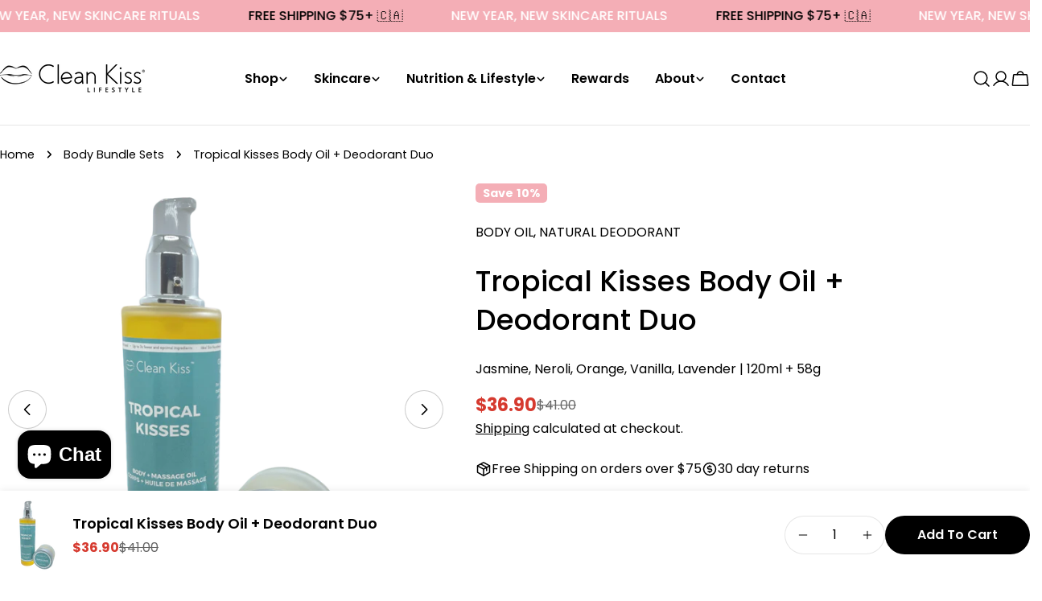

--- FILE ---
content_type: application/javascript; charset=utf-8
request_url: https://cdn-widgetsrepository.yotpo.com/v1/loader/G8OZRBxJKDXBsZORCCiVjg
body_size: 12373
content:

if (typeof (window) !== 'undefined' && window.performance && window.performance.mark) {
  window.performance.mark('yotpo:loader:loaded');
}
var yotpoWidgetsContainer = yotpoWidgetsContainer || { guids: {} };
(function(){
    var guid = "G8OZRBxJKDXBsZORCCiVjg";
    var loader = {
        loadDep: function (link, onLoad, strategy) {
            var script = document.createElement('script');
            script.onload = onLoad || function(){};
            script.src = link;
            if (strategy === 'defer') {
                script.defer = true;
            } else if (strategy === 'async') {
                script.async = true;
            }
            script.setAttribute("type", "text/javascript");
            script.setAttribute("charset", "utf-8");
            document.head.appendChild(script);
        },
        config: {
            data: {
                guid: guid
            },
            widgets: {
            
                "791204": {
                    instanceId: "791204",
                    instanceVersionId: "484000734",
                    templateAssetUrl: "https://cdn-widgetsrepository.yotpo.com/widget-assets/widget-my-rewards/app.v1.4.19-32.js",
                    cssOverrideAssetUrl: "",
                    customizationCssUrl: "",
                    customizations: {
                      "layout-add-background": "true",
                      "layout-background-color": "rgba(255,255,255,1)",
                      "logged-in-description-color": "rgba(219,178,176,1)",
                      "logged-in-description-font-size": "22",
                      "logged-in-description-text": "{{current_point_balance}} points",
                      "logged-in-description-tier-status-text": "{{current_vip_tier_name}} tier",
                      "logged-in-headline-color": "#000000",
                      "logged-in-headline-font-size": "40",
                      "logged-in-headline-text": "Hi {{first_name}}!",
                      "logged-in-primary-button-cta-type": "redemptionWidget",
                      "logged-in-primary-button-text": "Redeem points",
                      "logged-in-secondary-button-text": "Rewards history",
                      "logged-out-headline-color": "#000000",
                      "logged-out-headline-font-size": "26",
                      "logged-out-headline-text": "How it Works",
                      "logged-out-selected-step-name": "step_1",
                      "primary-button-background-color": "#000000",
                      "primary-button-text-color": "#FFFFFF",
                      "primary-button-type": "filled_capsule",
                      "primary-font-name-and-url": "Poppins@600|https://cdn-widgetsrepository.yotpo.com/web-fonts/css/poppins/v1/poppins_600.css",
                      "reward-step-1-displayname": "Step 1",
                      "reward-step-1-settings-description": "Create an account and\nearn 500 points.",
                      "reward-step-1-settings-description-color": "#6C6C6C",
                      "reward-step-1-settings-description-font-size": "16",
                      "reward-step-1-settings-icon": "default",
                      "reward-step-1-settings-icon-color": "#000000",
                      "reward-step-1-settings-title": "Sign up",
                      "reward-step-1-settings-title-color": "#000000",
                      "reward-step-1-settings-title-font-size": "20",
                      "reward-step-2-displayname": "Step 2",
                      "reward-step-2-settings-description": "Earn points every time\nyou shop.",
                      "reward-step-2-settings-description-color": "#6C6C6C",
                      "reward-step-2-settings-description-font-size": "16",
                      "reward-step-2-settings-icon": "default",
                      "reward-step-2-settings-icon-color": "#000000",
                      "reward-step-2-settings-title": "Earn points",
                      "reward-step-2-settings-title-color": "#000000",
                      "reward-step-2-settings-title-font-size": "20",
                      "reward-step-3-displayname": "Step 3",
                      "reward-step-3-settings-description": "Redeem points for\nexclusive rewards.",
                      "reward-step-3-settings-description-color": "#6C6C6C",
                      "reward-step-3-settings-description-font-size": "16",
                      "reward-step-3-settings-icon": "default",
                      "reward-step-3-settings-icon-color": "#000000",
                      "reward-step-3-settings-title": "Redeem points",
                      "reward-step-3-settings-title-color": "#000000",
                      "reward-step-3-settings-title-font-size": "20",
                      "rewards-history-approved-text": "Approved",
                      "rewards-history-background-color": "rgba(0,0,0,0.79)",
                      "rewards-history-headline-color": "#000000",
                      "rewards-history-headline-font-size": "26",
                      "rewards-history-headline-text": "Rewards History",
                      "rewards-history-pending-text": "Pending",
                      "rewards-history-refunded-text": "Refunded",
                      "rewards-history-reversed-text": "Reversed",
                      "rewards-history-table-action-col-text": "Action",
                      "rewards-history-table-date-col-text": "Date",
                      "rewards-history-table-expiration-col-text": "Points expire on",
                      "rewards-history-table-points-col-text": "Points",
                      "rewards-history-table-status-col-text": "Status",
                      "rewards-history-table-store-col-text": "Store",
                      "secondary-button-background-color": "#000000",
                      "secondary-button-text-color": "#000000",
                      "secondary-button-type": "capsule_outline",
                      "secondary-font-name-and-url": "Poppins@400|https://cdn-widgetsrepository.yotpo.com/web-fonts/css/poppins/v1/poppins_400.css",
                      "show-logged-in-description-points-balance": true,
                      "show-logged-in-description-tier-status": false,
                      "view-grid-points-column-color": "rgba(219,178,176,1)",
                      "view-grid-rectangular-background-color": "#F6F1EE",
                      "view-grid-type": "border"
                    },
                    staticContent: {
                      "cssEditorEnabled": true,
                      "currency": "CAD",
                      "isHidden": false,
                      "isMultiCurrencyEnabled": false,
                      "isMultiStoreMerchant": false,
                      "isShopifyNewAccountsVersion": true,
                      "isVipTiersEnabled": false,
                      "merchantId": "62107",
                      "platformName": "shopify",
                      "storeId": "eumKhaAzArfxLD4EnNTMG7rvQdzWx2271FDVZX5c"
                    },
                    className: "MyRewardsWidget",
                    dependencyGroupId: 2
                },
            
                "791203": {
                    instanceId: "791203",
                    instanceVersionId: "484016929",
                    templateAssetUrl: "https://cdn-widgetsrepository.yotpo.com/widget-assets/widget-loyalty-campaigns/app.v1.2.16-38.js",
                    cssOverrideAssetUrl: "",
                    customizationCssUrl: "",
                    customizations: {
                      "campaign-description-font-color": "#6C6C6C",
                      "campaign-description-size": "16px",
                      "campaign-item-550276-background-color": "rgba(255,255,255,1)",
                      "campaign-item-550276-background-image-color-overlay": "rgba(0, 0, 0, .4)",
                      "campaign-item-550276-background-type": "color",
                      "campaign-item-550276-border-color": "rgba(244,228,227,1)",
                      "campaign-item-550276-description-font-color": "#6c6c6c",
                      "campaign-item-550276-description-font-size": "16",
                      "campaign-item-550276-exclude_audience_ids": null,
                      "campaign-item-550276-exclude_audience_names": [],
                      "campaign-item-550276-hover-view-tile-message": "Earn 1000 points when you spend over $50.00 at our store today",
                      "campaign-item-550276-icon-color": "rgba(219,178,176,1)",
                      "campaign-item-550276-icon-type": "defaultIcon",
                      "campaign-item-550276-include_audience_ids": "1",
                      "campaign-item-550276-include_audience_names": [
                        "All customers"
                      ],
                      "campaign-item-550276-special-reward-enabled": "false",
                      "campaign-item-550276-special-reward-headline-background-color": "#D2E3E3",
                      "campaign-item-550276-special-reward-headline-text": "Just for you!",
                      "campaign-item-550276-special-reward-headline-title-font-color": "#000000",
                      "campaign-item-550276-special-reward-headline-title-font-size": "12",
                      "campaign-item-550276-special-reward-tile-border-color": "#000000",
                      "campaign-item-550276-tile-description": "Spend over $50.00",
                      "campaign-item-550276-tile-reward": "1000 Points",
                      "campaign-item-550276-title-font-color": "#000000",
                      "campaign-item-550276-title-font-size": "18",
                      "campaign-item-550276-type": "SpendBasedCampaign",
                      "campaign-item-550278-action-tile-action-text": "Click here",
                      "campaign-item-550278-action-tile-ask-year": "true",
                      "campaign-item-550278-action-tile-birthday-required-field-message": "This field is required",
                      "campaign-item-550278-action-tile-birthday-thank-you-message": "Thanks! We're looking forward to helping you celebrate :)",
                      "campaign-item-550278-action-tile-european-date-format": "false",
                      "campaign-item-550278-action-tile-message-text": "If your birthday is within the next 30 days, your reward will be granted in delay, up to 30 days.",
                      "campaign-item-550278-action-tile-month-names": "January,February,March,April,May,June,July,August,September,October,November,December",
                      "campaign-item-550278-action-tile-title": "Earn $10 off on your birthday",
                      "campaign-item-550278-background-color": "rgba(255,255,255,1)",
                      "campaign-item-550278-background-image-color-overlay": "rgba(0, 0, 0, .4)",
                      "campaign-item-550278-background-type": "color",
                      "campaign-item-550278-border-color": "rgba(244,228,227,1)",
                      "campaign-item-550278-description-font-color": "#6c6c6c",
                      "campaign-item-550278-description-font-size": "16",
                      "campaign-item-550278-displayname": "campaign-item-550278",
                      "campaign-item-550278-exclude_audience_ids": null,
                      "campaign-item-550278-exclude_audience_names": [],
                      "campaign-item-550278-icon-color": "rgba(219,178,176,1)",
                      "campaign-item-550278-icon-type": "defaultIcon",
                      "campaign-item-550278-include_audience_ids": "1",
                      "campaign-item-550278-include_audience_names": [
                        "All customers"
                      ],
                      "campaign-item-550278-special-reward-enabled": "false",
                      "campaign-item-550278-special-reward-headline-background-color": "#D2E3E3",
                      "campaign-item-550278-special-reward-headline-text": "Just for you!",
                      "campaign-item-550278-special-reward-headline-title-font-color": "#000000",
                      "campaign-item-550278-special-reward-headline-title-font-size": "12",
                      "campaign-item-550278-special-reward-tile-border-color": "#000000",
                      "campaign-item-550278-tile-description": "Happy Birthday",
                      "campaign-item-550278-tile-reward": "500 Points",
                      "campaign-item-550278-title-font-color": "#000000",
                      "campaign-item-550278-title-font-size": "18",
                      "campaign-item-550278-type": "BirthdayCampaign",
                      "campaign-item-550278-view-show-custom-action-button": "false",
                      "campaign-item-550279-action-tile-action-text": "Share on Facebook",
                      "campaign-item-550279-action-tile-title": "Earn 1000 points when you share us on Facebook with your friends!",
                      "campaign-item-550279-background-color": "rgba(255,255,255,1)",
                      "campaign-item-550279-background-image-color-overlay": "rgba(0, 0, 0, .4)",
                      "campaign-item-550279-background-type": "color",
                      "campaign-item-550279-border-color": "rgba(244,228,227,1)",
                      "campaign-item-550279-description-font-color": "#6c6c6c",
                      "campaign-item-550279-description-font-size": "16",
                      "campaign-item-550279-displayname": "campaign-item-550279",
                      "campaign-item-550279-exclude_audience_ids": null,
                      "campaign-item-550279-exclude_audience_names": [],
                      "campaign-item-550279-icon-color": "rgba(219,178,176,1)",
                      "campaign-item-550279-icon-type": "defaultIcon",
                      "campaign-item-550279-include_audience_ids": "1",
                      "campaign-item-550279-include_audience_names": [
                        "All customers"
                      ],
                      "campaign-item-550279-special-reward-enabled": "false",
                      "campaign-item-550279-special-reward-headline-background-color": "#D2E3E3",
                      "campaign-item-550279-special-reward-headline-text": "Just for you!",
                      "campaign-item-550279-special-reward-headline-title-font-color": "#000000",
                      "campaign-item-550279-special-reward-headline-title-font-size": "12",
                      "campaign-item-550279-special-reward-tile-border-color": "#000000",
                      "campaign-item-550279-tile-description": "Share Us On Facebook",
                      "campaign-item-550279-tile-reward": "1000 Points",
                      "campaign-item-550279-title-font-color": "#000000",
                      "campaign-item-550279-title-font-size": "18",
                      "campaign-item-550279-type": "FacebookShareCampaign",
                      "campaign-item-550279-view-show-custom-action-button": "false",
                      "campaign-item-550280-action-tile-action-text": "Like Facebook Page",
                      "campaign-item-550280-action-tile-title": "Earn 500 points when you visit our Facebook page",
                      "campaign-item-550280-background-color": "rgba(255,255,255,1)",
                      "campaign-item-550280-background-image-color-overlay": "rgba(0, 0, 0, .4)",
                      "campaign-item-550280-background-type": "color",
                      "campaign-item-550280-border-color": "rgba(244,228,227,1)",
                      "campaign-item-550280-description-font-color": "#6c6c6c",
                      "campaign-item-550280-description-font-size": "16",
                      "campaign-item-550280-exclude_audience_ids": null,
                      "campaign-item-550280-exclude_audience_names": [],
                      "campaign-item-550280-icon-color": "rgba(219,178,176,1)",
                      "campaign-item-550280-icon-type": "defaultIcon",
                      "campaign-item-550280-include_audience_ids": "1",
                      "campaign-item-550280-include_audience_names": [
                        "All customers"
                      ],
                      "campaign-item-550280-special-reward-enabled": "false",
                      "campaign-item-550280-special-reward-headline-background-color": "#D2E3E3",
                      "campaign-item-550280-special-reward-headline-text": "Just for you!",
                      "campaign-item-550280-special-reward-headline-title-font-color": "#000000",
                      "campaign-item-550280-special-reward-headline-title-font-size": "12",
                      "campaign-item-550280-special-reward-tile-border-color": "#000000",
                      "campaign-item-550280-tile-description": "Like our Facebook page",
                      "campaign-item-550280-tile-reward": "500 Points",
                      "campaign-item-550280-title-font-color": "#000000",
                      "campaign-item-550280-title-font-size": "18",
                      "campaign-item-550280-type": "FacebookPageVisitCampaign",
                      "campaign-item-550281-action-tile-action-text": "Click here",
                      "campaign-item-550281-action-tile-title": "Earn points for an action",
                      "campaign-item-550281-background-color": "rgba(255,255,255,1)",
                      "campaign-item-550281-background-image-color-overlay": "rgba(0, 0, 0, .4)",
                      "campaign-item-550281-background-type": "color",
                      "campaign-item-550281-border-color": "rgba(244,228,227,1)",
                      "campaign-item-550281-description-font-color": "#6c6c6c",
                      "campaign-item-550281-description-font-size": "16",
                      "campaign-item-550281-displayname": "campaign-item-550281",
                      "campaign-item-550281-exclude_audience_ids": null,
                      "campaign-item-550281-exclude_audience_names": [],
                      "campaign-item-550281-hover-view-tile-message": "Earn 1000 points when you leave a review",
                      "campaign-item-550281-icon-color": "rgba(219,178,176,1)",
                      "campaign-item-550281-icon-type": "defaultIcon",
                      "campaign-item-550281-include_audience_ids": "1",
                      "campaign-item-550281-include_audience_names": [
                        "All customers"
                      ],
                      "campaign-item-550281-special-reward-enabled": "false",
                      "campaign-item-550281-special-reward-headline-background-color": "#D2E3E3",
                      "campaign-item-550281-special-reward-headline-text": "Just for you!",
                      "campaign-item-550281-special-reward-headline-title-font-color": "#000000",
                      "campaign-item-550281-special-reward-headline-title-font-size": "12",
                      "campaign-item-550281-special-reward-tile-border-color": "#000000",
                      "campaign-item-550281-tile-description": "Leave a Review",
                      "campaign-item-550281-tile-reward": "750 Points",
                      "campaign-item-550281-title-font-color": "#000000",
                      "campaign-item-550281-title-font-size": "18",
                      "campaign-item-550281-type": "YotpoReviewCampaign",
                      "campaign-item-550281-view-show-custom-action-button": "false",
                      "campaign-item-550282-action-tile-action-text": "cleankisslifestyle",
                      "campaign-item-550282-action-tile-title": "Earn 500 points when you follow us on Instagram",
                      "campaign-item-550282-background-color": "rgba(255,255,255,1)",
                      "campaign-item-550282-background-image-color-overlay": "rgba(0, 0, 0, .4)",
                      "campaign-item-550282-background-type": "color",
                      "campaign-item-550282-border-color": "rgba(244,228,227,1)",
                      "campaign-item-550282-description-font-color": "#6c6c6c",
                      "campaign-item-550282-description-font-size": "16",
                      "campaign-item-550282-exclude_audience_ids": null,
                      "campaign-item-550282-exclude_audience_names": [],
                      "campaign-item-550282-icon-color": "rgba(219,178,176,1)",
                      "campaign-item-550282-icon-type": "defaultIcon",
                      "campaign-item-550282-include_audience_ids": "1",
                      "campaign-item-550282-include_audience_names": [
                        "All customers"
                      ],
                      "campaign-item-550282-special-reward-enabled": "false",
                      "campaign-item-550282-special-reward-headline-background-color": "#D2E3E3",
                      "campaign-item-550282-special-reward-headline-text": "Just for you!",
                      "campaign-item-550282-special-reward-headline-title-font-color": "#000000",
                      "campaign-item-550282-special-reward-headline-title-font-size": "12",
                      "campaign-item-550282-special-reward-tile-border-color": "#000000",
                      "campaign-item-550282-tile-description": "Follow us on Instagram",
                      "campaign-item-550282-tile-reward": "500 Points",
                      "campaign-item-550282-title-font-color": "#000000",
                      "campaign-item-550282-title-font-size": "18",
                      "campaign-item-550282-type": "InstagramFollowCampaign",
                      "campaign-item-550283-background-color": "rgba(255,255,255,1)",
                      "campaign-item-550283-background-image-color-overlay": "rgba(0, 0, 0, .4)",
                      "campaign-item-550283-background-type": "color",
                      "campaign-item-550283-border-color": "rgba(244,228,227,1)",
                      "campaign-item-550283-description-font-color": "#6c6c6c",
                      "campaign-item-550283-description-font-size": "16",
                      "campaign-item-550283-exclude_audience_ids": null,
                      "campaign-item-550283-exclude_audience_names": [],
                      "campaign-item-550283-hover-view-tile-message": "Earn 500 points when you create an account",
                      "campaign-item-550283-icon-color": "rgba(219,178,176,1)",
                      "campaign-item-550283-icon-type": "defaultIcon",
                      "campaign-item-550283-include_audience_ids": "1",
                      "campaign-item-550283-include_audience_names": [
                        "All customers"
                      ],
                      "campaign-item-550283-special-reward-enabled": "false",
                      "campaign-item-550283-special-reward-headline-background-color": "#D2E3E3",
                      "campaign-item-550283-special-reward-headline-text": "Just for you!",
                      "campaign-item-550283-special-reward-headline-title-font-color": "#000000",
                      "campaign-item-550283-special-reward-headline-title-font-size": "12",
                      "campaign-item-550283-special-reward-tile-border-color": "#000000",
                      "campaign-item-550283-tile-description": "Create an account",
                      "campaign-item-550283-tile-reward": "500 Points",
                      "campaign-item-550283-title-font-color": "#000000",
                      "campaign-item-550283-title-font-size": "18",
                      "campaign-item-550283-type": "CreateAccountCampaign",
                      "campaign-item-550291-action-tile-action-text": "Click here",
                      "campaign-item-550291-action-tile-title": "Earn points for an action",
                      "campaign-item-550291-background-color": "rgba(255,255,255,1)",
                      "campaign-item-550291-background-image-color-overlay": "rgba(0, 0, 0, .4)",
                      "campaign-item-550291-background-type": "color",
                      "campaign-item-550291-border-color": "rgba(244,228,227,1)",
                      "campaign-item-550291-description-font-color": "#6c6c6c",
                      "campaign-item-550291-description-font-size": "16",
                      "campaign-item-550291-displayname": "campaign-item-550291",
                      "campaign-item-550291-exclude_audience_ids": null,
                      "campaign-item-550291-exclude_audience_names": [],
                      "campaign-item-550291-hover-view-tile-message": "Upload a photo with your next review and earn 1000 points",
                      "campaign-item-550291-icon-color": "rgba(219,178,176,1)",
                      "campaign-item-550291-icon-type": "defaultIcon",
                      "campaign-item-550291-include_audience_ids": "1",
                      "campaign-item-550291-include_audience_names": [
                        "All customers"
                      ],
                      "campaign-item-550291-special-reward-enabled": "false",
                      "campaign-item-550291-special-reward-headline-background-color": "#D2E3E3",
                      "campaign-item-550291-special-reward-headline-text": "Just for you!",
                      "campaign-item-550291-special-reward-headline-title-font-color": "#000000",
                      "campaign-item-550291-special-reward-headline-title-font-size": "12",
                      "campaign-item-550291-special-reward-tile-border-color": "#000000",
                      "campaign-item-550291-tile-description": "Add photo in Review",
                      "campaign-item-550291-tile-reward": "1000 points",
                      "campaign-item-550291-title-font-color": "#000000",
                      "campaign-item-550291-title-font-size": "18",
                      "campaign-item-550291-type": "YotpoReviewImageCampaign",
                      "campaign-item-550291-view-show-custom-action-button": "false",
                      "campaign-item-550292-background-color": "rgba(255,255,255,1)",
                      "campaign-item-550292-background-image-color-overlay": "rgba(0, 0, 0, .4)",
                      "campaign-item-550292-background-type": "color",
                      "campaign-item-550292-border-color": "rgba(244,228,227,1)",
                      "campaign-item-550292-description-font-color": "#6c6c6c",
                      "campaign-item-550292-description-font-size": "16",
                      "campaign-item-550292-exclude_audience_ids": null,
                      "campaign-item-550292-exclude_audience_names": [],
                      "campaign-item-550292-hover-view-tile-message": "Upload a video with your next review and earn 1000 points",
                      "campaign-item-550292-icon-color": "rgba(219,178,176,1)",
                      "campaign-item-550292-icon-type": "defaultIcon",
                      "campaign-item-550292-include_audience_ids": "1",
                      "campaign-item-550292-include_audience_names": [
                        "All customers"
                      ],
                      "campaign-item-550292-special-reward-enabled": "false",
                      "campaign-item-550292-special-reward-headline-background-color": "#D2E3E3",
                      "campaign-item-550292-special-reward-headline-text": "Just for you!",
                      "campaign-item-550292-special-reward-headline-title-font-color": "#000000",
                      "campaign-item-550292-special-reward-headline-title-font-size": "12",
                      "campaign-item-550292-special-reward-tile-border-color": "#000000",
                      "campaign-item-550292-tile-description": "Add video in Review",
                      "campaign-item-550292-tile-reward": "1000 points",
                      "campaign-item-550292-title-font-color": "#000000",
                      "campaign-item-550292-title-font-size": "18",
                      "campaign-item-550292-type": "YotpoReviewVideoCampaign",
                      "campaign-item-550302-action-tile-action-text": "Visit Page",
                      "campaign-item-550302-action-tile-title": "Earn 400 points when you Join our Pro-Aging Club Private Facebook Group",
                      "campaign-item-550302-background-color": "rgba(255,255,255,1)",
                      "campaign-item-550302-background-image-color-overlay": "rgba(0, 0, 0, .4)",
                      "campaign-item-550302-background-type": "color",
                      "campaign-item-550302-border-color": "rgba(244,228,227,1)",
                      "campaign-item-550302-description-font-color": "#6c6c6c",
                      "campaign-item-550302-description-font-size": "16",
                      "campaign-item-550302-displayname": "campaign-item-550302",
                      "campaign-item-550302-exclude_audience_ids": null,
                      "campaign-item-550302-exclude_audience_names": [],
                      "campaign-item-550302-icon-color": "rgba(219,178,176,1)",
                      "campaign-item-550302-icon-type": "defaultIcon",
                      "campaign-item-550302-include_audience_ids": "1",
                      "campaign-item-550302-include_audience_names": [
                        "All customers"
                      ],
                      "campaign-item-550302-special-reward-enabled": "false",
                      "campaign-item-550302-special-reward-headline-background-color": "#D2E3E3",
                      "campaign-item-550302-special-reward-headline-text": "Just for you!",
                      "campaign-item-550302-special-reward-headline-title-font-color": "#000000",
                      "campaign-item-550302-special-reward-headline-title-font-size": "12",
                      "campaign-item-550302-special-reward-tile-border-color": "#000000",
                      "campaign-item-550302-tile-description": "Join our Pro-Aging Club Facebook Group",
                      "campaign-item-550302-tile-reward": "400 Points",
                      "campaign-item-550302-title-font-color": "#000000",
                      "campaign-item-550302-title-font-size": "18",
                      "campaign-item-550302-type": "FacebookPageVisitCampaign",
                      "campaign-item-550302-view-show-custom-action-button": "false",
                      "campaign-item-598471-action-tile-action-text": "Click here",
                      "campaign-item-598471-action-tile-title": "Earn points for an action",
                      "campaign-item-598471-background-color": "rgba(255,255,255,1)",
                      "campaign-item-598471-background-image-color-overlay": "rgba(0, 0, 0, .4)",
                      "campaign-item-598471-background-type": "color",
                      "campaign-item-598471-border-color": "rgba(244,228,227,1)",
                      "campaign-item-598471-description-font-color": "#6c6c6c",
                      "campaign-item-598471-description-font-size": "16",
                      "campaign-item-598471-displayname": "campaign-item-598471",
                      "campaign-item-598471-exclude_audience_ids": null,
                      "campaign-item-598471-exclude_audience_names": [],
                      "campaign-item-598471-hover-view-tile-message": "Earn a $10 OFF Coupon when you make 10 purchases (over $50 each)",
                      "campaign-item-598471-icon-color": "rgba(219,178,176,1)",
                      "campaign-item-598471-icon-type": "defaultIcon",
                      "campaign-item-598471-include_audience_ids": "1",
                      "campaign-item-598471-include_audience_names": [
                        "All customers"
                      ],
                      "campaign-item-598471-special-reward-enabled": "false",
                      "campaign-item-598471-special-reward-headline-background-color": "#D2E3E3",
                      "campaign-item-598471-special-reward-headline-text": "Just for you!",
                      "campaign-item-598471-special-reward-headline-title-font-color": "#000000",
                      "campaign-item-598471-special-reward-headline-title-font-size": "12",
                      "campaign-item-598471-special-reward-tile-border-color": "#000000",
                      "campaign-item-598471-tile-description": "Make 10 Purchases",
                      "campaign-item-598471-tile-reward": "Get $10 OFF! ",
                      "campaign-item-598471-title-font-color": "#000000",
                      "campaign-item-598471-title-font-size": "18",
                      "campaign-item-598471-type": "TransactionBasedCampaign",
                      "campaign-item-598471-view-show-custom-action-button": "false",
                      "campaign-item-635509-action-tile-anniversary-required-field-message": "This field is required",
                      "campaign-item-635509-action-tile-ask-year": "false",
                      "campaign-item-635509-action-tile-european-date-format": "false",
                      "campaign-item-635509-action-tile-final-message": "Thanks! We're looking forward to helping you celebrate :)",
                      "campaign-item-635509-action-tile-message-text": "If your anniversary is within the next 30 days, your reward will be granted in delay, up to 30 days.",
                      "campaign-item-635509-action-tile-month-names": "January,February,March,April,May,June,July,August,September,October,November,December",
                      "campaign-item-635509-action-tile-title": "Earn 1000 points on your Clean Kiss Anniversary",
                      "campaign-item-635509-background-color": "rgba(255,255,255,1)",
                      "campaign-item-635509-background-image-color-overlay": "rgba(0, 0, 0, .4)",
                      "campaign-item-635509-background-type": "color",
                      "campaign-item-635509-border-color": "rgba(244,228,227,1)",
                      "campaign-item-635509-description-font-color": "#6c6c6c",
                      "campaign-item-635509-description-font-size": "16",
                      "campaign-item-635509-exclude_audience_ids": null,
                      "campaign-item-635509-exclude_audience_names": [],
                      "campaign-item-635509-icon-color": "rgba(219,178,176,1)",
                      "campaign-item-635509-icon-type": "defaultIcon",
                      "campaign-item-635509-include_audience_ids": "1",
                      "campaign-item-635509-include_audience_names": [
                        "All customers"
                      ],
                      "campaign-item-635509-special-reward-enabled": "false",
                      "campaign-item-635509-special-reward-headline-background-color": "#D2E3E3",
                      "campaign-item-635509-special-reward-headline-text": "Just for you!",
                      "campaign-item-635509-special-reward-headline-title-font-color": "#000000",
                      "campaign-item-635509-special-reward-headline-title-font-size": "12",
                      "campaign-item-635509-special-reward-tile-border-color": "#000000",
                      "campaign-item-635509-tile-description": "Happy Clean Kissiversary",
                      "campaign-item-635509-tile-reward": "1000 Points",
                      "campaign-item-635509-title-font-color": "#000000",
                      "campaign-item-635509-title-font-size": "18",
                      "campaign-item-635509-type": "AnniversaryCampaign",
                      "campaign-title-font-color": "#000000",
                      "campaign-title-size": "20px",
                      "completed-tile-headline": "Completed",
                      "completed-tile-message": "You've already used this option",
                      "container-headline": "Ways to Earn Reward Points",
                      "general-hover-tile-button-color": "#000000",
                      "general-hover-tile-button-text-color": "#FFFFFF",
                      "general-hover-tile-button-type": "filled_capsule",
                      "general-hover-tile-color-overlay": "rgba(244,228,227,1)",
                      "general-hover-tile-text-color": "#000000",
                      "headline-font-color": "#000000",
                      "headline-font-size": "26px",
                      "layout-background-color": "#FFFFFF",
                      "layout-background-enabled": "true",
                      "logged-in-non-member-link-destination": "banner_section",
                      "logged-out-is-redirect-after-login-to-current-page": "true",
                      "logged-out-message": "Already a member?",
                      "logged-out-sign-in-text": "Log in",
                      "logged-out-sign-up-text": "Sign up",
                      "main-text-font-name-and-url": "Poppins@600|https://cdn-widgetsrepository.yotpo.com/web-fonts/css/poppins/v1/poppins_600.css",
                      "secondary-text-font-name-and-url": "Poppins@400|https://cdn-widgetsrepository.yotpo.com/web-fonts/css/poppins/v1/poppins_400.css",
                      "selected-audiences": "1",
                      "selected-extensions": [
                        "550283",
                        "550276",
                        "550280",
                        "550282",
                        "550302",
                        "550291",
                        "550281",
                        "550279",
                        "598471",
                        "550292",
                        "550278",
                        "635509"
                      ],
                      "special-reward-enabled": "false",
                      "special-reward-headline-background-color": "#D2E3E3",
                      "special-reward-headline-text": "Special for you",
                      "special-reward-headline-title-font-color": "#000000",
                      "special-reward-headline-title-font-size": "12",
                      "special-reward-tile-border-color": "#000000",
                      "tile-border-color": "#BCBCBC",
                      "tile-spacing-type": "small",
                      "tiles-background-color": "#FFFFFF",
                      "time-between-rewards-days": "You'll be eligible again in *|days|* days",
                      "time-between-rewards-hours": "You'll be eligible again in *|hours|* hours"
                    },
                    staticContent: {
                      "companyName": "Clean Kiss",
                      "cssEditorEnabled": true,
                      "currency": "CAD",
                      "facebookAppId": "1647129615540489",
                      "isHidden": false,
                      "isMultiCurrencyEnabled": false,
                      "isSegmentationsPickerEnabled": false,
                      "isShopifyNewAccountsVersion": true,
                      "merchantId": "62107",
                      "platformName": "shopify",
                      "storeAccountLoginUrl": "//www.cleankisslifestyle.com/account/login",
                      "storeAccountRegistrationUrl": "//www.cleankisslifestyle.com/account/register",
                      "storeId": "eumKhaAzArfxLD4EnNTMG7rvQdzWx2271FDVZX5c"
                    },
                    className: "CampaignWidget",
                    dependencyGroupId: 2
                },
            
                "791202": {
                    instanceId: "791202",
                    instanceVersionId: "484181877",
                    templateAssetUrl: "https://cdn-widgetsrepository.yotpo.com/widget-assets/widget-hero-section/app.v1.8.4-39.js",
                    cssOverrideAssetUrl: "",
                    customizationCssUrl: "",
                    customizations: {
                      "background-image-url": "https://cdn-widget-assets.yotpo.com/widget-hero-section/customizations/defaults/background-image.jpg",
                      "description-color": "#000000",
                      "description-font-size": "16",
                      "description-text-logged-in": "As a member, you'll earn points and exclusive rewards every time you shop.",
                      "description-text-logged-out": "Become a member and earn points and exclusive rewards every time you shop.",
                      "headline-color": "#000000",
                      "headline-font-size": "26",
                      "headline-text-logged-in": "Welcome to the club",
                      "headline-text-logged-out": "Join the club",
                      "login-button-color": "#000000",
                      "login-button-text": "LOG IN",
                      "login-button-text-color": "#000000",
                      "login-button-type": "rounded_rectangle",
                      "mobile-background-image-url": "https://cdn-widget-assets.yotpo.com/widget-hero-section/customizations/defaults/background-image-mobile.png",
                      "primary-font-name-and-url": "Poppins@600|https://cdn-widgetsrepository.yotpo.com/web-fonts/css/poppins/v1/poppins_600.css",
                      "register-button-color": "#000000",
                      "register-button-text": "JOIN NOW",
                      "register-button-text-color": "#ffffff",
                      "register-button-type": "rounded_filled_rectangle",
                      "secondary-font-name-and-url": "Poppins@400|https://cdn-widgetsrepository.yotpo.com/web-fonts/css/poppins/v1/poppins_400.css",
                      "text-background-color": "#D2E3E3",
                      "text-background-show-on-desktop": "true",
                      "text-background-show-on-mobile": "true",
                      "view-layout": "left-layout"
                    },
                    staticContent: {
                      "cssEditorEnabled": true,
                      "isHidden": false,
                      "isShopifyNewAccountsVersion": true,
                      "merchantId": "62107",
                      "platformName": "shopify",
                      "storeId": "eumKhaAzArfxLD4EnNTMG7rvQdzWx2271FDVZX5c",
                      "storeLoginUrl": "//www.cleankisslifestyle.com/account/login",
                      "storeRegistrationUrl": "//www.cleankisslifestyle.com/account/register"
                    },
                    className: "HeroSectionWidget",
                    dependencyGroupId: 2
                },
            
                "791201": {
                    instanceId: "791201",
                    instanceVersionId: "483813880",
                    templateAssetUrl: "https://cdn-widgetsrepository.yotpo.com/widget-assets/widget-referral-widget/app.v2.5.20-15.js",
                    cssOverrideAssetUrl: "",
                    customizationCssUrl: "",
                    customizations: {
                      "background-color": "rgba(243,238,234,1)",
                      "background-image-url": "https://cdn-widget-assets.yotpo.com/static_assets/G8OZRBxJKDXBsZORCCiVjg/images/image_2024_08_23_20_03_17_555",
                      "customer-email-view-button-text": "Next",
                      "customer-email-view-description": "Give your friends 10,000 points for their first order of $60, and get $10 off  for each successful referral.",
                      "customer-email-view-header": "Refer a Friend",
                      "customer-email-view-input-placeholder": "Your email address",
                      "customer-email-view-title": "GIVE 10,000 POINTS, GET $10 OFF",
                      "customer-name-view-input-placeholder": "Your first name",
                      "default-toggle": true,
                      "description-color": "#6C6C6C",
                      "description-font-size": "16px",
                      "final-view-button-text": "REFER MORE FRIENDS",
                      "final-view-description": "Remind your friends to check their email",
                      "final-view-error-description": "We were unable to share the referral link. Go back to the previous step to try again.",
                      "final-view-error-text": "GO BACK",
                      "final-view-error-title": "Something went wrong",
                      "final-view-title": "THANKS FOR REFERRING",
                      "fonts-primary-font-name-and-url": "Poppins@600|https://cdn-widgetsrepository.yotpo.com/web-fonts/css/poppins/v1/poppins_600.css",
                      "fonts-secondary-font-name-and-url": "Poppins@400|https://cdn-widgetsrepository.yotpo.com/web-fonts/css/poppins/v1/poppins_400.css",
                      "header-color": "#000000",
                      "header-font-size": "16px",
                      "main-share-option-desktop": "main_share_email",
                      "main-share-option-mobile": "main_share_sms",
                      "next-button-background-color": "rgba(0,0,0,1)",
                      "next-button-font-size": "16px",
                      "next-button-size": "standard",
                      "next-button-text-color": "#FFFFFF",
                      "next-button-type": "filled_capsule",
                      "referral-history-completed-points-text": "{{points}} POINTS",
                      "referral-history-completed-status-type": "text",
                      "referral-history-confirmed-status": "Completed",
                      "referral-history-pending-status": "Pending",
                      "referral-history-redeem-text": "You can redeem your points for a reward, or apply your reward code at checkout.",
                      "referral-history-sumup-line-points-text": "{{points}} POINTS",
                      "referral-history-sumup-line-text": "Your Rewards",
                      "referral-views-button-text": "Next",
                      "referral-views-copy-link-button-text": "Copy link",
                      "referral-views-description": "Give your friends 10,000 points for their first order of $60, and get $10 off  for each successful referral.",
                      "referral-views-email-share-body": "How does a discount off your first order at {{company_name}} sound? Use the link below and once you've shopped, I'll get a reward too.\n{{referral_link}}",
                      "referral-views-email-share-subject": "Discount to a Store You'll Love!",
                      "referral-views-email-share-type": "marketing_email",
                      "referral-views-friends-input-placeholder": "Friend’s email address",
                      "referral-views-header": "Refer a Friend",
                      "referral-views-personal-email-button-text": "Share via email",
                      "referral-views-sms-button-text": "Share via SMS",
                      "referral-views-title": "GIVE 10,000 POINTS, GET $10 OFF",
                      "referral-views-whatsapp-button-text": "Share via WhatsApp",
                      "share-allow-copy-link": true,
                      "share-allow-email": true,
                      "share-allow-facebook": true,
                      "share-allow-sms": true,
                      "share-allow-twitter": true,
                      "share-allow-whatsapp": true,
                      "share-facebook-header": "Get a discount and shop today!",
                      "share-facebook-image-url": "",
                      "share-icons-color": "black",
                      "share-settings-copyLink": true,
                      "share-settings-default-checkbox": true,
                      "share-settings-default-mobile-checkbox": true,
                      "share-settings-email": true,
                      "share-settings-facebook": true,
                      "share-settings-fbMessenger": true,
                      "share-settings-mobile-copyLink": true,
                      "share-settings-mobile-email": true,
                      "share-settings-mobile-facebook": true,
                      "share-settings-mobile-fbMessenger": true,
                      "share-settings-mobile-sms": true,
                      "share-settings-mobile-twitter": true,
                      "share-settings-mobile-whatsapp": true,
                      "share-settings-twitter": true,
                      "share-settings-whatsapp": true,
                      "share-sms-message": "I love {{company_name}}! Shop using my link to get a discount {{referral_link}}",
                      "share-twitter-message": "These guys are great! Get a discount using my link: ",
                      "share-whatsapp-message": "I love {{company_name}}! Shop using my link to get a discount {{referral_link}}",
                      "tab-size": "small",
                      "tab-type": "lower_line",
                      "tab-view-primary-tab-text": "Refer a Friend",
                      "tab-view-secondary-tab-text": "Your Referrals",
                      "tile-color": "rgba(243,238,234,1)",
                      "title-color": "#000000",
                      "title-font-size": "26px",
                      "view-exit-intent-enabled": false,
                      "view-exit-intent-mobile-timeout-ms": 10000,
                      "view-is-popup": false,
                      "view-layout": "left",
                      "view-popup-delay-ms": 0,
                      "view-show-customer-name": "false",
                      "view-show-popup-on-exit": false,
                      "view-show-referral-history": false,
                      "view-table-rectangular-dark-pending-color": "rgba( 0, 0, 0, 0.6 )",
                      "view-table-rectangular-light-pending-color": "#FFFFFF",
                      "view-table-selected-color": "#0F8383",
                      "view-table-theme": "dark",
                      "view-table-type": "lines",
                      "wadmin-text-and-share-choose-sreen": "step_3"
                    },
                    staticContent: {
                      "companyName": "Clean Kiss",
                      "cssEditorEnabled": true,
                      "currency": "CAD",
                      "hasPrimaryFontsFeature": true,
                      "isHidden": false,
                      "isMultiCurrencyEnabled": false,
                      "merchantId": "62107",
                      "migrateTabColorToBackground": true,
                      "platformName": "shopify",
                      "referralHistoryEnabled": true,
                      "referralHost": "http://rwrd.io"
                    },
                    className: "ReferralWidget",
                    dependencyGroupId: 2
                },
            
                "791200": {
                    instanceId: "791200",
                    instanceVersionId: "483838109",
                    templateAssetUrl: "https://cdn-widgetsrepository.yotpo.com/widget-assets/widget-visual-redemption/app.v1.1.7-18.js",
                    cssOverrideAssetUrl: "",
                    customizationCssUrl: "",
                    customizations: {
                      "description-color": "#6C6C6C",
                      "description-font-size": "16",
                      "headline-color": "#000000",
                      "headline-font-size": "26",
                      "layout-background-color": "#F6F1EE",
                      "primary-font-name-and-url": "Poppins@600|https://cdn-widgetsrepository.yotpo.com/web-fonts/css/poppins/v1/poppins_600.css",
                      "redemption-1-displayname": "Tile 1",
                      "redemption-1-settings-cost": "0 points",
                      "redemption-1-settings-cost-color": "#6C6C6C",
                      "redemption-1-settings-cost-font-size": "16",
                      "redemption-1-settings-frame-color": "#BCBCBC",
                      "redemption-1-settings-reward": "$0 off",
                      "redemption-1-settings-reward-color": "#000000",
                      "redemption-1-settings-reward-font-size": "20",
                      "redemption-2-displayname": "Tile 2",
                      "redemption-2-settings-cost": "0 points",
                      "redemption-2-settings-cost-color": "#6C6C6C",
                      "redemption-2-settings-cost-font-size": "16",
                      "redemption-2-settings-frame-color": "#BCBCBC",
                      "redemption-2-settings-reward": "$0 off",
                      "redemption-2-settings-reward-color": "#000000",
                      "redemption-2-settings-reward-font-size": "20",
                      "redemption-3-displayname": "Tile 3",
                      "redemption-3-settings-cost": "0 points",
                      "redemption-3-settings-cost-color": "#6C6C6C",
                      "redemption-3-settings-cost-font-size": "16",
                      "redemption-3-settings-frame-color": "#BCBCBC",
                      "redemption-3-settings-reward": "$0 off",
                      "redemption-3-settings-reward-color": "#000000",
                      "redemption-3-settings-reward-font-size": "20",
                      "rule-color": "#000000",
                      "rule-dots-color": "#6C6C6C",
                      "rule-font-size": "16",
                      "secondary-font-name-and-url": "Poppins@400|https://cdn-widgetsrepository.yotpo.com/web-fonts/css/poppins/v1/poppins_400.css",
                      "selected-extensions": [
                        "1",
                        "2",
                        "3"
                      ],
                      "view-layout": "full-layout",
                      "visual-redemption-description": "Redeeming your points is easy! Just log in, and choose an eligible reward at checkout.",
                      "visual-redemption-headline": "How to Use Your Points",
                      "visual-redemption-rule": "100 points equals $1"
                    },
                    staticContent: {
                      "cssEditorEnabled": true,
                      "currency": "CAD",
                      "isHidden": false,
                      "isMultiCurrencyEnabled": false,
                      "isShopifyNewAccountsVersion": true,
                      "platformName": "shopify",
                      "storeId": "eumKhaAzArfxLD4EnNTMG7rvQdzWx2271FDVZX5c"
                    },
                    className: "VisualRedemptionWidget",
                    dependencyGroupId: 2
                },
            
                "791199": {
                    instanceId: "791199",
                    instanceVersionId: "483873631",
                    templateAssetUrl: "https://cdn-widgetsrepository.yotpo.com/widget-assets/widget-coupons-redemption/app.v1.1.29-105.js",
                    cssOverrideAssetUrl: "",
                    customizationCssUrl: "",
                    customizations: {
                      "confirmation-step-cancel-option": "No",
                      "confirmation-step-confirm-option": "Yes",
                      "confirmation-step-title": "Are you sure?",
                      "coupon-background-type": "no-background",
                      "coupon-code-copied-message-body": "Thank you for redeeming your points. Please paste the code at checkout",
                      "coupon-code-copied-message-color": "#707997",
                      "coupon-code-copied-message-title": "",
                      "coupons-redemption-description": "Redeeming your points is easy! Just click Redeem my points, and select an eligible reward.",
                      "coupons-redemption-headline": "How to Redeem Your Reward Points",
                      "coupons-redemption-rule": "",
                      "description-color": "#6C6C6C",
                      "description-font-size": "16",
                      "discount-bigger-than-subscription-cost-text": "Your next subscription is lower than the redemption amount",
                      "donate-button-text": "Donate",
                      "donation-success-message-body": "Thank you for donating ${{donation_amount}} to {{company_name}}",
                      "donation-success-message-color": "#707997",
                      "donation-success-message-title": "Success",
                      "error-message-color": "#f04860",
                      "error-message-title": "",
                      "headline-color": "#000000",
                      "headline-font-size": "26",
                      "layout-add-background": "true",
                      "layout-background-color": "rgba(255,255,255,1)",
                      "local-enable-opt-in-flow": "false",
                      "local-member-optin-disclaimer": "Add a disclaimer and button asking non-members to join your program.",
                      "local-member-optin-disclaimer-part2": "To customize them, go to \u003cb\u003ePage Settings.\u003c/b\u003e",
                      "login-button-color": "rgba(0,0,0,1)",
                      "login-button-text": "Redeem my points",
                      "login-button-text-color": "white",
                      "login-button-type": "filled_capsule",
                      "message-font-size": "14",
                      "missing-points-amount-text": "You don't have enough points to redeem",
                      "next-subscription-headline-text": "NEXT ORDER",
                      "next-subscription-subtitle-text": "{{product_name}} {{next_order_amount}}",
                      "no-subscription-subtitle-text": "No ongoing subscriptions",
                      "point-balance-text": "You have {{current_point_balance}} points",
                      "points-balance-color": "#000000",
                      "points-balance-font-size": "16",
                      "points-balance-number-color": "#0F8383",
                      "primary-font-name-and-url": "Poppins@600|https://fonts.googleapis.com/css?family=Poppins:600\u0026display=swap",
                      "redeem-button-color": "#0F8383",
                      "redeem-button-text": "Redeem",
                      "redeem-button-text-color": "#FFFFFF",
                      "redeem-button-type": "rounded_filled_rectangle",
                      "redeem-frame-color": "#BCBCBC",
                      "redemption-340628-displayname": "$3.00 Off",
                      "redemption-340628-settings-button-color": "#0F8383",
                      "redemption-340628-settings-button-text": "Redeem",
                      "redemption-340628-settings-button-text-color": "#FFFFFF",
                      "redemption-340628-settings-button-type": "rounded_filled_rectangle",
                      "redemption-340628-settings-call-to-action-button-text": "Redeem",
                      "redemption-340628-settings-cost": 6000,
                      "redemption-340628-settings-cost-color": "#6C6C6C",
                      "redemption-340628-settings-cost-font-size": "16",
                      "redemption-340628-settings-cost-text": "{{points}} points",
                      "redemption-340628-settings-coupon-cost-font-size": "15",
                      "redemption-340628-settings-coupon-reward-font-size": "20",
                      "redemption-340628-settings-discount-amount-cents": 300,
                      "redemption-340628-settings-discount-type": "fixed_amount",
                      "redemption-340628-settings-reward": "$5.00 Off",
                      "redemption-340628-settings-reward-color": "#000000",
                      "redemption-340628-settings-reward-font-size": "20",
                      "redemption-340628-settings-success-message-text": "Reward Applied",
                      "redemption-340629-displayname": "$7.00 Off",
                      "redemption-340629-settings-button-color": "#0F8383",
                      "redemption-340629-settings-button-text": "Redeem",
                      "redemption-340629-settings-button-text-color": "#FFFFFF",
                      "redemption-340629-settings-button-type": "rounded_filled_rectangle",
                      "redemption-340629-settings-call-to-action-button-text": "Redeem",
                      "redemption-340629-settings-cost": 12000,
                      "redemption-340629-settings-cost-color": "#6C6C6C",
                      "redemption-340629-settings-cost-font-size": "16",
                      "redemption-340629-settings-cost-text": "{{points}} points",
                      "redemption-340629-settings-coupon-cost-font-size": "15",
                      "redemption-340629-settings-coupon-reward-font-size": "20",
                      "redemption-340629-settings-discount-amount-cents": 700,
                      "redemption-340629-settings-discount-type": "fixed_amount",
                      "redemption-340629-settings-reward": "$10.00 Off",
                      "redemption-340629-settings-reward-color": "#000000",
                      "redemption-340629-settings-reward-font-size": "20",
                      "redemption-340629-settings-success-message-text": "Reward Applied",
                      "redemption-340630-displayname": "$10.00 Off",
                      "redemption-340630-settings-button-color": "#0F8383",
                      "redemption-340630-settings-button-text": "Redeem",
                      "redemption-340630-settings-button-text-color": "#FFFFFF",
                      "redemption-340630-settings-button-type": "rounded_filled_rectangle",
                      "redemption-340630-settings-call-to-action-button-text": "Redeem",
                      "redemption-340630-settings-cost": 20000,
                      "redemption-340630-settings-cost-color": "#6C6C6C",
                      "redemption-340630-settings-cost-font-size": "16",
                      "redemption-340630-settings-cost-text": "{{points}} points",
                      "redemption-340630-settings-coupon-cost-font-size": "15",
                      "redemption-340630-settings-coupon-reward-font-size": "20",
                      "redemption-340630-settings-discount-amount-cents": 1000,
                      "redemption-340630-settings-discount-type": "fixed_amount",
                      "redemption-340630-settings-reward": "$15.00 Off",
                      "redemption-340630-settings-reward-color": "#000000",
                      "redemption-340630-settings-reward-font-size": "20",
                      "redemption-340630-settings-success-message-text": "Reward Applied",
                      "reward-opt-in-join-now-button-label": "",
                      "rewards-disclaimer-text": "",
                      "rewards-disclaimer-text-color": "",
                      "rewards-disclaimer-text-size": "",
                      "rewards-disclaimer-type": "",
                      "rule-color": "#000000",
                      "rule-dots-color": "#6C6C6C",
                      "rule-font-size": "16",
                      "secondary-font-name-and-url": "Poppins@400|https://fonts.googleapis.com/css?family=Poppins:400\u0026display=swap",
                      "selected-extensions": [
                        "340628",
                        "340629",
                        "340630"
                      ],
                      "selected-redemptions-modes": "regular",
                      "subscription-coupon-applied-message-body": "The discount was applied to your upcoming subscription order. You’ll be able to get another discount once the next order is processed.",
                      "subscription-coupon-applied-message-color": "#707997",
                      "subscription-coupon-applied-message-title": "",
                      "subscription-divider-color": "#c2cdf4",
                      "subscription-headline-color": "#666d8b",
                      "subscription-headline-font-size": "14",
                      "subscription-points-headline-text": "YOUR POINT BALANCE",
                      "subscription-points-subtitle-text": "{{current_point_balance}} Points",
                      "subscription-redemptions-description": "Choose a discount option that will automatically apply to your next subscription order.",
                      "subscription-redemptions-headline": "Redeem for Subscription Discount",
                      "subscription-subtitle-color": "#768cdc",
                      "subscription-subtitle-font-size": "20",
                      "undefined": "Only for brands using Shopify’s new customer accounts and have program eligibility set to “only members who signed up.”",
                      "view-layout": "full-layout"
                    },
                    staticContent: {
                      "cssEditorEnabled": true,
                      "currency": "CAD",
                      "isHidden": false,
                      "isMultiCurrencyEnabled": false,
                      "isShopifyNewAccountsVersion": true,
                      "merchantId": "62107",
                      "platformName": "shopify",
                      "storeId": "eumKhaAzArfxLD4EnNTMG7rvQdzWx2271FDVZX5c",
                      "storeLoginUrl": "/account/login",
                      "subunitsPerUnit": 100
                    },
                    className: "CouponsRedemptionWidget",
                    dependencyGroupId: 2
                },
            
                "791198": {
                    instanceId: "791198",
                    instanceVersionId: "483985816",
                    templateAssetUrl: "https://cdn-widgetsrepository.yotpo.com/widget-assets/widget-loyalty-page/app.v0.7.3-22.js",
                    cssOverrideAssetUrl: "",
                    customizationCssUrl: "",
                    customizations: {
                      "headline-color": "#000000",
                      "headline-font-size": "26",
                      "page-background-color": "",
                      "primary-font-name-and-url": "Poppins@600|https://cdn-widgetsrepository.yotpo.com/web-fonts/css/poppins/v1/poppins_600.css",
                      "reward-opt-in-join-now-button-label": "Join now",
                      "rewards-disclaimer-text": "I agree to the program’s [terms](http://example.net/terms) and [privacy policy](http://example.net/privacy-policy)",
                      "rewards-disclaimer-text-color": "#00000",
                      "rewards-disclaimer-text-size": "12px",
                      "rewards-disclaimer-type": "no-disclaimer",
                      "secondary-font-name-and-url": "Poppins@400|https://cdn-widgetsrepository.yotpo.com/web-fonts/css/poppins/v1/poppins_400.css",
                      "selected-widgets-ids": [
                        "791202",
                        "791204",
                        "791203",
                        "791199",
                        "791201"
                      ],
                      "widget-791199-type": "CouponsRedemptionWidget",
                      "widget-791201-type": "ReferralWidget",
                      "widget-791202-type": "HeroSectionWidget",
                      "widget-791203-type": "CampaignWidget",
                      "widget-791204-type": "MyRewardsWidget"
                    },
                    staticContent: {
                      "isHidden": false,
                      "platformName": "shopify",
                      "storeId": "eumKhaAzArfxLD4EnNTMG7rvQdzWx2271FDVZX5c"
                    },
                    className: "LoyaltyPageWidget",
                    dependencyGroupId: null
                },
            
                "757614": {
                    instanceId: "757614",
                    instanceVersionId: "259893701",
                    templateAssetUrl: "https://cdn-widgetsrepository.yotpo.com/widget-assets/widget-customer-preview/app.v0.2.8-6189.js",
                    cssOverrideAssetUrl: "",
                    customizationCssUrl: "",
                    customizations: {
                      "view-background-color": "transparent",
                      "view-primary-color": "#2e4f7c",
                      "view-primary-font": "Nunito Sans@700|https://cdn-widgetsrepository.yotpo.com/web-fonts/css/nunito_sans/v1/nunito_sans_700.css",
                      "view-text-color": "#202020",
                      "welcome-text": "Good morning"
                    },
                    staticContent: {
                      "currency": "CAD",
                      "hideIfMatchingQueryParam": [
                        "oseid"
                      ],
                      "isHidden": true,
                      "platformName": "shopify",
                      "selfExecutable": true,
                      "storeId": "eumKhaAzArfxLD4EnNTMG7rvQdzWx2271FDVZX5c",
                      "storeLoginUrl": "http://www.cleankisslifestyle.com/account/login",
                      "storeRegistrationUrl": "http://www.cleankisslifestyle.com/account/register",
                      "storeRewardsPageUrl": "http://www.cleankisslifestyle.com/pages/rewards",
                      "urlMatch": "^(?!.*\\.yotpo\\.com).*$"
                    },
                    className: "CustomerPreview",
                    dependencyGroupId: null
                },
            
            },
            guidStaticContent: {},
            dependencyGroups: {
                      "2": [
                        "https://cdn-widget-assets.yotpo.com/widget-vue-core/app.v0.1.0-2295.js"
                      ]
                    }
        },
        initializer: "https://cdn-widgetsrepository.yotpo.com/widget-assets/widgets-initializer/app.v0.9.8-7487.js",
        analytics: "https://cdn-widgetsrepository.yotpo.com/widget-assets/yotpo-pixel/2025-12-31_09-59-10/bundle.js"
    }
    
    
    const initWidgets = function (config, initializeWidgets = true) {
        const widgetInitializer = yotpoWidgetsContainer['yotpo_widget_initializer'](config);
        return widgetInitializer.initWidgets(initializeWidgets);
    };
    const initWidget = function (config, instanceId, widgetPlaceHolder) {
        const widgetInitializer = yotpoWidgetsContainer['yotpo_widget_initializer'](config);
        if (widgetInitializer.initWidget) {
            return widgetInitializer.initWidget(instanceId, widgetPlaceHolder);
        }
        console.error("initWidget is not supported widgetInitializer");
    };
    const onInitializerLoad = function (config) {
        const prevInitWidgets = yotpoWidgetsContainer.initWidgets;
        yotpoWidgetsContainer.initWidgets = function (initializeWidgets = true) {
            if (prevInitWidgets) {
                if (typeof Promise !== 'undefined' && Promise.all) {
                    return Promise.all([prevInitWidgets(initializeWidgets), initWidgets(config, initializeWidgets)]);
                }
                console.warn('[deprecated] promise is not supported in initWidgets');
                prevInitWidgets(initializeWidgets);
            }
            return initWidgets(config, initializeWidgets);
        }
        const prevInitWidget = yotpoWidgetsContainer.initWidget;
        yotpoWidgetsContainer.initWidget = function (instanceId, widgetPlaceHolder) {
            if (prevInitWidget) {
              prevInitWidget(instanceId, widgetPlaceHolder)
            }
            return initWidget(config, instanceId, widgetPlaceHolder);
        }
        const guidWidgetContainer = getGuidWidgetsContainer();
        guidWidgetContainer.initWidgets = function () {
            return initWidgets(config);
        }
        guidWidgetContainer.initWidgets();
    };
    function getGuidWidgetsContainer () {
        if (!yotpoWidgetsContainer.guids) {
            yotpoWidgetsContainer.guids = {};
        }
        if (!yotpoWidgetsContainer.guids[guid]) {
            yotpoWidgetsContainer.guids[guid] = {};
        }
        return yotpoWidgetsContainer.guids[guid];
    }

    

    const guidWidgetContainer = getGuidWidgetsContainer();
    guidWidgetContainer.config = loader.config;
    if (!guidWidgetContainer.yotpo_widget_scripts_loaded) {
        guidWidgetContainer.yotpo_widget_scripts_loaded = true;
        guidWidgetContainer.onInitializerLoad = function () { onInitializerLoad(loader.config) };
        
        
        loader.loadDep(loader.analytics, function () {}, 'defer');
        
        
        
        loader.loadDep(loader.initializer, function () { guidWidgetContainer.onInitializerLoad() }, 'async');
        
    }
})()




--- FILE ---
content_type: text/javascript
request_url: https://www.cleankisslifestyle.com/cdn/shop/t/48/assets/vendor.js?v=65686139899752750131733761230
body_size: 55172
content:
/*! For license information please see vendor.js.LICENSE.txt */
(()=>{var e={691:()=>{(function(){"use strict";var e=function e(t,r){var a=function e(t){for(var r=0,a=t.length;r<a;r++)n(t[r])};var n=function e(t){var r=t.target,a=t.attributeName,n=t.oldValue;r.attributeChangedCallback(a,n,r.getAttribute(a))};return function(e,i){var s=e.constructor.observedAttributes;if(s)t(i).then((function(){new r(a).observe(e,{attributes:true,attributeOldValue:true,attributeFilter:s});for(var t=0,i=s.length;t<i;t++)if(e.hasAttribute(s[t]))n({target:e,attributeName:s[t],oldValue:null})}));return e}};function t(e,t){if(!e)return;if(typeof e==="string")return r(e,t);var a=Object.prototype.toString.call(e).slice(8,-1);if(a==="Object"&&e.constructor)a=e.constructor.name;if(a==="Map"||a==="Set")return Array.from(e);if(a==="Arguments"||/^(?:Ui|I)nt(?:8|16|32)(?:Clamped)?Array$/.test(a))return r(e,t)}function r(e,t){if(t==null||t>e.length)t=e.length;for(var r=0,a=new Array(t);r<t;r++)a[r]=e[r];return a}function a(e,r){var a=typeof Symbol!=="undefined"&&e[Symbol.iterator]||e["@@iterator"];if(!a){if(Array.isArray(e)||(a=t(e))||r&&e&&typeof e.length==="number"){if(a)e=a;var n=0;var i=function e(){};return{s:i,n:function t(){if(n>=e.length)return{done:true};return{done:false,value:e[n++]}},e:function e(t){throw t},f:i}}throw new TypeError("Invalid attempt to iterate non-iterable instance.\nIn order to be iterable, non-array objects must have a [Symbol.iterator]() method.")}var s=true,o=false,l;return{s:function t(){a=a.call(e)},n:function e(){var t=a.next();s=t.done;return t},e:function e(t){o=true;l=t},f:function e(){try{if(!s&&a["return"]!=null)a["return"]()}finally{if(o)throw l}}}}var n=true,i=false,s="querySelectorAll";var o=function e(t){var r=arguments.length>1&&arguments[1]!==void 0?arguments[1]:document;var o=arguments.length>2&&arguments[2]!==void 0?arguments[2]:MutationObserver;var l=arguments.length>3&&arguments[3]!==void 0?arguments[3]:["*"];var f=function e(r,i,o,l,f,u){var c=a(r),d;try{for(c.s();!(d=c.n()).done;){var p=d.value;if(u||s in p){if(f){if(!o.has(p)){o.add(p);l["delete"](p);t(p,f)}}else if(!l.has(p)){l.add(p);o["delete"](p);t(p,f)}if(!u)e(p[s](i),i,o,l,f,n)}}}catch(e){c.e(e)}finally{c.f()}};var u=new o((function(e){if(l.length){var t=l.join(",");var r=new Set,s=new Set;var o=a(e),u;try{for(o.s();!(u=o.n()).done;){var c=u.value,d=c.addedNodes,p=c.removedNodes;f(p,t,r,s,i,i);f(d,t,r,s,n,i)}}catch(e){o.e(e)}finally{o.f()}}}));var c=u.observe;(u.observe=function(e){return c.call(u,e,{subtree:n,childList:n})})(r);return u};var l="querySelectorAll";var f=self,u=f.document,c=f.Element,d=f.MutationObserver,p=f.Set,v=f.WeakMap;var h=function e(t){return l in t};var m=[].filter;var g=function e(t){var r=new v;var a=function e(t){for(var a=0,n=t.length;a<n;a++)r["delete"](t[a])};var n=function e(){var t=b.takeRecords();for(var r=0,a=t.length;r<a;r++){f(m.call(t[r].removedNodes,h),false);f(m.call(t[r].addedNodes,h),true)}};var i=function e(t){return t.matches||t.webkitMatchesSelector||t.msMatchesSelector};var s=function e(a,n){var s;if(n){for(var o,l=i(a),f=0,u=g.length;f<u;f++)if(l.call(a,o=g[f])){if(!r.has(a))r.set(a,new p);s=r.get(a);if(!s.has(o)){s.add(o);t.handle(a,n,o)}}}else if(r.has(a)){s=r.get(a);r["delete"](a);s.forEach((function(e){t.handle(a,n,e)}))}};var f=function e(t){var r=arguments.length>1&&arguments[1]!==void 0?arguments[1]:true;for(var a=0,n=t.length;a<n;a++)s(t[a],r)};var g=t.query;var y=t.root||u;var b=o(s,y,d,g);var w=c.prototype.attachShadow;if(w)c.prototype.attachShadow=function(e){var t=w.call(this,e);b.observe(t);return t};if(g.length)f(y[l](g));return{drop:a,flush:n,observer:b,parse:f}};var y=self,b=y.document,w=y.Map,S=y.MutationObserver,E=y.Object,x=y.Set,T=y.WeakMap,C=y.Element,M=y.HTMLElement,P=y.Node,O=y.Error,k=y.TypeError,$=y.Reflect;var A=E.defineProperty,I=E.keys,z=E.getOwnPropertyNames,L=E.setPrototypeOf;var D=!self.customElements;var j=function e(t){var r=I(t);var a=[];var n=new x;var i=r.length;for(var s=0;s<i;s++){a[s]=t[r[s]];try{delete t[r[s]]}catch(e){n.add(s)}}return function(){for(var e=0;e<i;e++)n.has(e)||(t[r[e]]=a[e])}};if(D){var _=function e(){var t=this.constructor;if(!B.has(t))throw new k("Illegal constructor");var r=B.get(t);if(F)return U(F,r);var a=N.call(b,r);return U(L(a,t.prototype),r)};var N=b.createElement;var B=new w;var H=new w;var W=new w;var R=new w;var G=[];var q=function e(t,r,a){var n=W.get(a);if(r&&!n.isPrototypeOf(t)){var i=j(t);F=L(t,n);try{new n.constructor}finally{F=null;i()}}var s="".concat(r?"":"dis","connectedCallback");if(s in n)t[s]()};var V=g({query:G,handle:q}),X=V.parse;var F=null;var Y=function e(t){if(!H.has(t)){var r,a=new Promise((function(e){r=e}));H.set(t,{$:a,_:r})}return H.get(t).$};var U=e(Y,S);self.customElements={define:function e(t,r){if(R.has(t))throw new O('the name "'.concat(t,'" has already been used with this registry'));B.set(r,t);W.set(t,r.prototype);R.set(t,r);G.push(t);Y(t).then((function(){X(b.querySelectorAll(t))}));H.get(t)._(r)},get:function e(t){return R.get(t)},whenDefined:Y};A(_.prototype=M.prototype,"constructor",{value:_});self.HTMLElement=_;b.createElement=function(e,t){var r=t&&t.is;var a=r?R.get(r):R.get(e);return a?new a:N.call(b,e)};if(!("isConnected"in P.prototype))A(P.prototype,"isConnected",{configurable:true,get:function e(){return!(this.ownerDocument.compareDocumentPosition(this)&this.DOCUMENT_POSITION_DISCONNECTED)}})}else{D=!self.customElements.get("extends-br");if(D)try{var K=function e(){return self.Reflect.construct(HTMLBRElement,[],e)};K.prototype=HTMLLIElement.prototype;var Z="extends-br";self.customElements.define("extends-br",K,{extends:"br"});D=b.createElement("br",{is:Z}).outerHTML.indexOf(Z)<0;var Q=self.customElements,J=Q.get,ee=Q.whenDefined;self.customElements.whenDefined=function(e){var t=this;return ee.call(this,e).then((function(r){return r||J.call(t,e)}))}}catch(e){}}if(D){var te=function e(t){var r=fe.get(t);we(r.querySelectorAll(this),t.isConnected)};var re=self.customElements;var ae=b.createElement;var ne=re.define,ie=re.get,se=re.upgrade;var oe=$||{construct:function e(t){return t.call(this)}},le=oe.construct;var fe=new T;var ue=new x;var ce=new w;var de=new w;var pe=new w;var ve=new w;var he=[];var me=[];var ge=function e(t){return ve.get(t)||ie.call(re,t)};var ye=function e(t,r,a){var n=pe.get(a);if(r&&!n.isPrototypeOf(t)){var i=j(t);Me=L(t,n);try{new n.constructor}finally{Me=null;i()}}var s="".concat(r?"":"dis","connectedCallback");if(s in n)t[s]()};var be=g({query:me,handle:ye}),we=be.parse;var Se=g({query:he,handle:function e(t,r){if(fe.has(t)){if(r)ue.add(t);else ue["delete"](t);if(me.length)te.call(me,t)}}}),Ee=Se.parse;var xe=C.prototype.attachShadow;if(xe)C.prototype.attachShadow=function(e){var t=xe.call(this,e);fe.set(this,t);return t};var Te=function e(t){if(!de.has(t)){var r,a=new Promise((function(e){r=e}));de.set(t,{$:a,_:r})}return de.get(t).$};var Ce=e(Te,S);var Me=null;z(self).filter((function(e){return/^HTML.*Element$/.test(e)})).forEach((function(e){var t=self[e];function r(){var e=this.constructor;if(!ce.has(e))throw new k("Illegal constructor");var r=ce.get(e),a=r.is,n=r.tag;if(a){if(Me)return Ce(Me,a);var i=ae.call(b,n);i.setAttribute("is",a);return Ce(L(i,e.prototype),a)}else return le.call(this,t,[],e)}A(r.prototype=t.prototype,"constructor",{value:r});A(self,e,{value:r})}));b.createElement=function(e,t){var r=t&&t.is;if(r){var a=ve.get(r);if(a&&ce.get(a).tag===e)return new a}var n=ae.call(b,e);if(r)n.setAttribute("is",r);return n};re.get=ge;re.whenDefined=Te;re.upgrade=function(e){var t=e.getAttribute("is");if(t){var r=ve.get(t);if(r){Ce(L(e,r.prototype),t);return}}se.call(re,e)};re.define=function(e,t,r){if(ge(e))throw new O("'".concat(e,"' has already been defined as a custom element"));var a;var n=r&&r["extends"];ce.set(t,n?{is:e,tag:n}:{is:"",tag:e});if(n){a="".concat(n,'[is="').concat(e,'"]');pe.set(a,t.prototype);ve.set(e,t);me.push(a)}else{ne.apply(re,arguments);he.push(a=e)}Te(e).then((function(){if(n){we(b.querySelectorAll(a));ue.forEach(te,[a])}else Ee(b.querySelectorAll(a))}));de.get(e)._(t)}}})()}};var t={};function r(a){var n=t[a];if(n!==void 0)return n.exports;var i=t[a]={exports:{}};e[a](i,i.exports,r);return i.exports}var a={};(()=>{"use strict";var e=r(691);var t={duration:.3,delay:0,endDelay:0,repeat:0,easing:"ease"};var a={ms:function e(t){return t*1e3},s:function e(t){return t/1e3}};var n=function e(){};var i=function e(t){return t};function s(e){var t=arguments.length>1&&arguments[1]!==void 0?arguments[1]:true;if(!e||e.playState==="finished")return;try{if(e.stop)e.stop();else{t&&e.commitStyles();e.cancel()}}catch(e){}}var o=function e(t){return t()};var l=function e(r,a){var n=arguments.length>2&&arguments[2]!==void 0?arguments[2]:t.duration;return new Proxy({animations:r.map(o).filter(Boolean),duration:n,options:a},u)};var f=function e(t){return t.animations[0]};var u={get:function e(t,r){var i=f(t);switch(r){case"duration":return t.duration;case"currentTime":return a.s((i===null||i===void 0?void 0:i[r])||0);case"playbackRate":case"playState":return i===null||i===void 0?void 0:i[r];case"finished":if(!t.finished)t.finished=Promise.all(t.animations.map(c))["catch"](n);return t.finished;case"stop":return function(){t.animations.forEach((function(e){return s(e)}))};case"forEachNative":return function(e){t.animations.forEach((function(r){return e(r,t)}))};default:return typeof(i===null||i===void 0?void 0:i[r])==="undefined"?void 0:function(){return t.animations.forEach((function(e){return e[r]()}))}}},set:function e(t,r,n){switch(r){case"currentTime":n=a.ms(n);case"playbackRate":for(var i=0;i<t.animations.length;i++)t.animations[i][r]=n;return true}return false}};var c=function e(t){return t.finished};function d(e){"@babel/helpers - typeof";return d="function"==typeof Symbol&&"symbol"==typeof Symbol.iterator?function(e){return typeof e}:function(e){return e&&"function"==typeof Symbol&&e.constructor===Symbol&&e!==Symbol.prototype?"symbol":typeof e},d(e)}var p=function e(t){return d(t)==="object"&&Boolean(t.createAnimation)};var v=function e(t){return typeof t==="number"};var h=function e(t){return Array.isArray(t)&&!v(t[0])};var m=function e(t,r,a){return-a*t+a*r+t};var g=function e(t,r,a){return r-t===0?1:(a-t)/(r-t)};function y(e,t){var r=e[e.length-1];for(var a=1;a<=t;a++){var n=g(0,t,a);e.push(m(r,1,n))}}function b(e){var t=[0];y(t,e-1);return t}var w=function e(t,r,a){var n=r-t;return((a-t)%n+n)%n+t};function S(e,t){return h(e)?e[w(0,e.length,t)]:e}var E=function e(t,r,a){return Math.min(Math.max(a,t),r)};function x(e){var t=arguments.length>1&&arguments[1]!==void 0?arguments[1]:b(e.length);var r=arguments.length>2&&arguments[2]!==void 0?arguments[2]:i;var a=e.length;var n=a-t.length;n>0&&y(t,n);return function(n){var i=0;for(;i<a-2;i++)if(n<t[i+1])break;var s=E(0,1,g(t[i],t[i+1],n));var o=S(r,i);s=o(s);return m(e[i],e[i+1],s)}}var T=function e(t,r,a){return(((1-3*a+3*r)*t+(3*a-6*r))*t+3*r)*t};var C=1e-7;var M=12;function P(e,t,r,a,n){var i;var s;var o=0;do{s=t+(r-t)/2;i=T(s,a,n)-e;if(i>0)r=s;else t=s}while(Math.abs(i)>C&&++o<M);return s}function O(e,t,r,a){if(e===t&&r===a)return i;var n=function t(a){return P(a,0,1,e,r)};return function(e){return e===0||e===1?e:T(n(e),t,a)}}var k=function e(t){var r=arguments.length>1&&arguments[1]!==void 0?arguments[1]:"end";return function(e){e=r==="end"?Math.min(e,.999):Math.max(e,.001);var a=e*t;var n=r==="end"?Math.floor(a):Math.ceil(a);return E(0,1,n/t)}};var A=function e(t){return typeof t==="function"};var I=function e(t){return Array.isArray(t)&&v(t[0])};function z(e){return _(e)||j(e)||D(e)||L()}function L(){throw new TypeError("Invalid attempt to spread non-iterable instance.\nIn order to be iterable, non-array objects must have a [Symbol.iterator]() method.")}function D(e,t){if(e){if("string"==typeof e)return N(e,t);var r={}.toString.call(e).slice(8,-1);return"Object"===r&&e.constructor&&(r=e.constructor.name),"Map"===r||"Set"===r?Array.from(e):"Arguments"===r||/^(?:Ui|I)nt(?:8|16|32)(?:Clamped)?Array$/.test(r)?N(e,t):void 0}}function j(e){if("undefined"!=typeof Symbol&&null!=e[Symbol.iterator]||null!=e["@@iterator"])return Array.from(e)}function _(e){if(Array.isArray(e))return N(e)}function N(e,t){(null==t||t>e.length)&&(t=e.length);for(var r=0,a=Array(t);r<t;r++)a[r]=e[r];return a}var B={ease:O(.25,.1,.25,1),"ease-in":O(.42,0,1,1),"ease-in-out":O(.42,0,.58,1),"ease-out":O(0,0,.58,1)};var H=/\((.*?)\)/;function W(e){if(A(e))return e;if(I(e))return O.apply(void 0,z(e));var t=B[e];if(t)return t;if(e.startsWith("steps")){var r=H.exec(e);if(r){var a=r[1].split(",");return k(parseFloat(a[0]),a[1].trim())}}return i}function R(e){"@babel/helpers - typeof";return R="function"==typeof Symbol&&"symbol"==typeof Symbol.iterator?function(e){return typeof e}:function(e){return e&&"function"==typeof Symbol&&e.constructor===Symbol&&e!==Symbol.prototype?"symbol":typeof e},R(e)}function G(e,t){if(!(e instanceof t))throw new TypeError("Cannot call a class as a function")}function q(e,t){for(var r=0;r<t.length;r++){var a=t[r];a.enumerable=a.enumerable||!1,a.configurable=!0,"value"in a&&(a.writable=!0),Object.defineProperty(e,X(a.key),a)}}function V(e,t,r){return t&&q(e.prototype,t),r&&q(e,r),Object.defineProperty(e,"prototype",{writable:!1}),e}function X(e){var t=F(e,"string");return"symbol"==R(t)?t:t+""}function F(e,t){if("object"!=R(e)||!e)return e;var r=e[Symbol.toPrimitive];if(void 0!==r){var a=r.call(e,t||"default");if("object"!=R(a))return a;throw new TypeError("@@toPrimitive must return a primitive value.")}return("string"===t?String:Number)(e)}var Y=function(){function e(r){var a=this;var n=arguments.length>1&&arguments[1]!==void 0?arguments[1]:[0,1];var s=arguments.length>2&&arguments[2]!==void 0?arguments[2]:{},o=s.easing,l=s.duration,f=l===void 0?t.duration:l,u=s.delay,c=u===void 0?t.delay:u,d=s.endDelay,v=d===void 0?t.endDelay:d,m=s.repeat,g=m===void 0?t.repeat:m,y=s.offset,b=s.direction,w=b===void 0?"normal":b,S=s.autoplay,E=S===void 0?true:S;G(this,e);this.startTime=null;this.rate=1;this.t=0;this.cancelTimestamp=null;this.easing=i;this.duration=0;this.totalDuration=0;this.repeat=0;this.playState="idle";this.finished=new Promise((function(e,t){a.resolve=e;a.reject=t}));o=o||t.easing;if(p(o)){var T=o.createAnimation(n);o=T.easing;n=T.keyframes||n;f=T.duration||f}this.repeat=g;this.easing=h(o)?i:W(o);this.updateDuration(f);var C=x(n,y,h(o)?o.map(W):i);this.tick=function(e){var t;c;var n=0;if(a.pauseTime!==void 0)n=a.pauseTime;else n=(e-a.startTime)*a.rate;a.t=n;n/=1e3;n=Math.max(n-c,0);if(a.playState==="finished"&&a.pauseTime===void 0)n=a.totalDuration;var i=n/a.duration;var s=Math.floor(i);var o=i%1;if(!o&&i>=1)o=1;o===1&&s--;var l=s%2;if(w==="reverse"||w==="alternate"&&l||w==="alternate-reverse"&&!l)o=1-o;var f=n>=a.totalDuration?1:Math.min(o,1);var u=C(a.easing(f));r(u);var d=a.pauseTime===void 0&&(a.playState==="finished"||n>=a.totalDuration+v);if(d){a.playState="finished";(t=a.resolve)===null||t===void 0?void 0:t.call(a,u)}else if(a.playState!=="idle")a.frameRequestId=requestAnimationFrame(a.tick)};if(E)this.play()}return V(e,[{key:"play",value:function e(){var t=performance.now();this.playState="running";if(this.pauseTime!==void 0)this.startTime=t-this.pauseTime;else if(!this.startTime)this.startTime=t;this.cancelTimestamp=this.startTime;this.pauseTime=void 0;this.frameRequestId=requestAnimationFrame(this.tick)}},{key:"pause",value:function e(){this.playState="paused";this.pauseTime=this.t}},{key:"finish",value:function e(){this.playState="finished";this.tick(0)}},{key:"stop",value:function e(){var t;this.playState="idle";if(this.frameRequestId!==void 0)cancelAnimationFrame(this.frameRequestId);(t=this.reject)===null||t===void 0?void 0:t.call(this,false)}},{key:"cancel",value:function e(){this.stop();this.tick(this.cancelTimestamp)}},{key:"reverse",value:function e(){this.rate*=-1}},{key:"commitStyles",value:function e(){}},{key:"updateDuration",value:function e(t){this.duration=t;this.totalDuration=t*(this.repeat+1)}},{key:"currentTime",get:function e(){return this.t},set:function e(t){if(this.pauseTime!==void 0||this.rate===0)this.pauseTime=t;else this.startTime=performance.now()-t/this.rate}},{key:"playbackRate",get:function e(){return this.rate},set:function e(t){this.rate=t}}])}();var U=function e(){};var K=function e(){};if(false);function Z(e){"@babel/helpers - typeof";return Z="function"==typeof Symbol&&"symbol"==typeof Symbol.iterator?function(e){return typeof e}:function(e){return e&&"function"==typeof Symbol&&e.constructor===Symbol&&e!==Symbol.prototype?"symbol":typeof e},Z(e)}function Q(e,t){if(!(e instanceof t))throw new TypeError("Cannot call a class as a function")}function J(e,t){for(var r=0;r<t.length;r++){var a=t[r];a.enumerable=a.enumerable||!1,a.configurable=!0,"value"in a&&(a.writable=!0),Object.defineProperty(e,te(a.key),a)}}function ee(e,t,r){return t&&J(e.prototype,t),r&&J(e,r),Object.defineProperty(e,"prototype",{writable:!1}),e}function te(e){var t=re(e,"string");return"symbol"==Z(t)?t:t+""}function re(e,t){if("object"!=Z(e)||!e)return e;var r=e[Symbol.toPrimitive];if(void 0!==r){var a=r.call(e,t||"default");if("object"!=Z(a))return a;throw new TypeError("@@toPrimitive must return a primitive value.")}return("string"===t?String:Number)(e)}var ae=function(){function e(){Q(this,e)}return ee(e,[{key:"setAnimation",value:function e(t){var r=this;this.animation=t;t===null||t===void 0?void 0:t.finished.then((function(){return r.clearAnimation()}))["catch"]((function(){}))}},{key:"clearAnimation",value:function e(){this.animation=this.generator=void 0}}])}();var ne=new WeakMap;function ie(e){if(!ne.has(e))ne.set(e,{transforms:[],values:new Map});return ne.get(e)}function se(e,t){if(!e.has(t))e.set(t,new ae);return e.get(t)}function oe(e,t){e.indexOf(t)===-1&&e.push(t)}function le(e,t){var r=e.indexOf(t);r>-1&&e.splice(r,1)}var fe=["","X","Y","Z"];var ue=["translate","scale","rotate","skew"];var ce={x:"translateX",y:"translateY",z:"translateZ"};var de={syntax:"<angle>",initialValue:"0deg",toDefaultUnit:function e(t){return t+"deg"}};var pe={translate:{syntax:"<length-percentage>",initialValue:"0px",toDefaultUnit:function e(t){return t+"px"}},rotate:de,scale:{syntax:"<number>",initialValue:1,toDefaultUnit:i},skew:de};var ve=new Map;var he=function e(t){return"--motion-".concat(t)};var me=["x","y","z"];ue.forEach((function(e){fe.forEach((function(t){me.push(e+t);ve.set(he(e+t),pe[e])}))}));var ge=function e(t,r){return me.indexOf(t)-me.indexOf(r)};var ye=new Set(me);var be=function e(t){return ye.has(t)};var we=function e(t,r){if(ce[r])r=ce[r];var a=ie(t),n=a.transforms;oe(n,r);t.style.transform=Se(n)};var Se=function e(t){return t.sort(ge).reduce(Ee,"").trim()};var Ee=function e(t,r){return"".concat(t," ").concat(r,"(var(").concat(he(r),"))")};var xe=function e(t){return t.startsWith("--")};var Te=new Set;function Ce(e){if(Te.has(e))return;Te.add(e);try{var t=ve.has(e)?ve.get(e):{},r=t.syntax,a=t.initialValue;CSS.registerProperty({name:e,inherits:false,syntax:r,initialValue:a})}catch(e){}}var Me=function e(t,r){return document.createElement("div").animate(t,r)};var Pe={cssRegisterProperty:function e(){return typeof CSS!=="undefined"&&Object.hasOwnProperty.call(CSS,"registerProperty")},waapi:function e(){return Object.hasOwnProperty.call(Element.prototype,"animate")},partialKeyframes:function e(){try{Me({opacity:[1]})}catch(e){return false}return true},finished:function e(){return Boolean(Me({opacity:[0,1]},{duration:.001}).finished)},linearEasing:function e(){try{Me({opacity:0},{easing:"linear(0, 1)"})}catch(e){return false}return true}};var Oe={};var ke={};var $e=function e(t){ke[t]=function(){if(Oe[t]===void 0)Oe[t]=Pe[t]();return Oe[t]}};for(var Ae in Pe)$e(Ae);function Ie(e,t){return _e(e)||je(e,t)||Le(e,t)||ze()}function ze(){throw new TypeError("Invalid attempt to destructure non-iterable instance.\nIn order to be iterable, non-array objects must have a [Symbol.iterator]() method.")}function Le(e,t){if(e){if("string"==typeof e)return De(e,t);var r={}.toString.call(e).slice(8,-1);return"Object"===r&&e.constructor&&(r=e.constructor.name),"Map"===r||"Set"===r?Array.from(e):"Arguments"===r||/^(?:Ui|I)nt(?:8|16|32)(?:Clamped)?Array$/.test(r)?De(e,t):void 0}}function De(e,t){(null==t||t>e.length)&&(t=e.length);for(var r=0,a=Array(t);r<t;r++)a[r]=e[r];return a}function je(e,t){var r=null==e?null:"undefined"!=typeof Symbol&&e[Symbol.iterator]||e["@@iterator"];if(null!=r){var a,n,i,s,o=[],l=!0,f=!1;try{if(i=(r=r.call(e)).next,0===t){if(Object(r)!==r)return;l=!1}else for(;!(l=(a=i.call(r)).done)&&(o.push(a.value),o.length!==t);l=!0);}catch(e){f=!0,n=e}finally{try{if(!l&&null!=r["return"]&&(s=r["return"](),Object(s)!==s))return}finally{if(f)throw n}}return o}}function _e(e){if(Array.isArray(e))return e}var Ne=.015;var Be=function e(t,r){var a="";var n=Math.round(r/Ne);for(var i=0;i<n;i++)a+=t(g(0,n-1,i))+", ";return a.substring(0,a.length-2)};var He=function e(r,a){if(A(r))return ke.linearEasing()?"linear(".concat(Be(r,a),")"):t.easing;else return I(r)?We(r):r};var We=function e(t){var r=Ie(t,4),a=r[0],n=r[1],i=r[2],s=r[3];return"cubic-bezier(".concat(a,", ").concat(n,", ").concat(i,", ").concat(s,")")};function Re(e,t){for(var r=0;r<e.length;r++)if(e[r]===null)e[r]=r?e[r-1]:t();return e}var Ge=function e(t){return Array.isArray(t)?t:[t]};function qe(e){if(ce[e])e=ce[e];return be(e)?he(e):e}var Ve={get:function e(t,r){r=qe(r);var a=xe(r)?t.style.getPropertyValue(r):getComputedStyle(t)[r];if(!a&&a!==0){var n=ve.get(r);if(n)a=n.initialValue}return a},set:function e(t,r,a){r=qe(r);if(xe(r))t.style.setProperty(r,a);else t.style[r]=a}};var Xe=function e(t){return typeof t==="string"};function Fe(e,t){var r;var a=(t===null||t===void 0?void 0:t.toDefaultUnit)||i;var n=e[e.length-1];if(Xe(n)){var s=((r=n.match(/(-?[\d.]+)([a-z%]*)/))===null||r===void 0?void 0:r[2])||"";if(s)a=function e(t){return t+s}}return a}function Ye(e){"@babel/helpers - typeof";return Ye="function"==typeof Symbol&&"symbol"==typeof Symbol.iterator?function(e){return typeof e}:function(e){return e&&"function"==typeof Symbol&&e.constructor===Symbol&&e!==Symbol.prototype?"symbol":typeof e},Ye(e)}function Ue(e,t,r){return(t=Ke(t))in e?Object.defineProperty(e,t,{value:r,enumerable:!0,configurable:!0,writable:!0}):e[t]=r,e}function Ke(e){var t=Ze(e,"string");return"symbol"==Ye(t)?t:t+""}function Ze(e,t){if("object"!=Ye(e)||!e)return e;var r=e[Symbol.toPrimitive];if(void 0!==r){var a=r.call(e,t||"default");if("object"!=Ye(a))return a;throw new TypeError("@@toPrimitive must return a primitive value.")}return("string"===t?String:Number)(e)}function Qe(){return window.__MOTION_DEV_TOOLS_RECORD}function Je(e,r,i){var o=arguments.length>3&&arguments[3]!==void 0?arguments[3]:{};var l=arguments.length>4?arguments[4]:void 0;var f=Qe();var u=o.record!==false&&f;var c;var d=o.duration,m=d===void 0?t.duration:d,g=o.delay,y=g===void 0?t.delay:g,b=o.endDelay,w=b===void 0?t.endDelay:b,S=o.repeat,E=S===void 0?t.repeat:S,x=o.easing,T=x===void 0?t.easing:x,C=o.persist,M=C===void 0?false:C,P=o.direction,O=o.offset,k=o.allowWebkitAcceleration,$=k===void 0?false:k,I=o.autoplay,z=I===void 0?true:I;var L=ie(e);var D=be(r);var j=ke.waapi();D&&we(e,r);var _=qe(r);var N=se(L.values,_);var B=ve.get(_);s(N.animation,!(p(T)&&N.generator)&&o.record!==false);return function(){var t=function t(){var r,a;return(a=(r=Ve.get(e,_))!==null&&r!==void 0?r:B===null||B===void 0?void 0:B.initialValue)!==null&&a!==void 0?a:0};var s=Re(Ge(i),t);var d=Fe(s,B);if(p(T)){var g=T.createAnimation(s,r!=="opacity",t,_,N);T=g.easing;s=g.keyframes||s;m=g.duration||m}if(xe(_))if(ke.cssRegisterProperty())Ce(_);else j=false;if(D&&!ke.linearEasing()&&(A(T)||h(T)&&T.some(A)))j=false;if(j){if(B)s=s.map((function(e){return v(e)?B.toDefaultUnit(e):e}));if(s.length===1&&(!ke.partialKeyframes()||u))s.unshift(t());var b={delay:a.ms(y),duration:a.ms(m),endDelay:a.ms(w),easing:!h(T)?He(T,m):void 0,direction:P,iterations:E+1,fill:"both"};c=e.animate(Ue(Ue(Ue({},_,s),"offset",O),"easing",h(T)?T.map((function(e){return He(e,m)})):void 0),b);if(!c.finished)c.finished=new Promise((function(e,t){c.onfinish=e;c.oncancel=t}));var S=s[s.length-1];c.finished.then((function(){if(M)return;Ve.set(e,_,S);c.cancel()}))["catch"](n);if(!$)c.playbackRate=1.000001}else if(l&&D){s=s.map((function(e){return typeof e==="string"?parseFloat(e):e}));if(s.length===1)s.unshift(parseFloat(t()));c=new l((function(t){Ve.set(e,_,d?d(t):t)}),s,Object.assign(Object.assign({},o),{duration:m,easing:T}))}else{var x=s[s.length-1];Ve.set(e,_,B&&v(x)?B.toDefaultUnit(x):x)}if(u)f(e,r,s,{duration:m,delay:y,easing:T,repeat:E,offset:O},"motion-one");N.setAnimation(c);if(c&&!z)c.pause();return c}}var et=function e(t,r){return t[r]?Object.assign(Object.assign({},t),t[r]):Object.assign({},t)};function tt(e,t){var r;if(typeof e==="string")if(t){(r=t[e])!==null&&r!==void 0?r:t[e]=document.querySelectorAll(e);e=t[e]}else e=document.querySelectorAll(e);else if(e instanceof Element)e=[e];return Array.from(e||[])}function rt(){var e=arguments.length>0&&arguments[0]!==void 0?arguments[0]:.1;var t=arguments.length>1&&arguments[1]!==void 0?arguments[1]:{},r=t.start,a=r===void 0?0:r,n=t.from,i=n===void 0?0:n,s=t.easing;return function(t,r){var n=v(i)?i:at(i,r);var o=Math.abs(n-t);var l=e*o;if(s){var f=r*e;var u=W(s);l=u(l/f)*f}return a+l}}function at(e,t){if(e==="first")return 0;else{var r=t-1;return e==="last"?r:r/2}}function nt(e,t,r){return A(e)?e(t,r):e}function it(e){return function t(r,a){var n=arguments.length>2&&arguments[2]!==void 0?arguments[2]:{};r=tt(r);var i=r.length;K(Boolean(i),"No valid element provided.");K(Boolean(a),"No keyframes defined.");var s=[];for(var o=0;o<i;o++){var f=r[o];for(var u in a){var c=et(n,u);c.delay=nt(c.delay,o,i);var d=Je(f,u,a[u],c,e);s.push(d)}}return l(s,n,n.duration)}}var st=it(Y);function ot(e){var t=arguments.length>1&&arguments[1]!==void 0?arguments[1]:{};return l([function(){var r=new Y(e,[0,1],t);r.finished["catch"]((function(){}));return r}],t,t.duration)}function lt(e,t,r){var a=A(e)?ot:st;return a(e,t,r)}var ft={any:0,all:1};function ut(e,t){var r=arguments.length>2&&arguments[2]!==void 0?arguments[2]:{},a=r.root,n=r.margin,i=r.amount,s=i===void 0?"any":i;if(typeof IntersectionObserver==="undefined")return function(){};var o=tt(e);var l=new WeakMap;var f=function e(r){r.forEach((function(e){var r=l.get(e.target);if(e.isIntersecting===Boolean(r))return;if(e.isIntersecting){var a=t(e);if(A(a))l.set(e.target,a);else u.unobserve(e.target)}else if(r){r(e);l["delete"](e.target)}}))};var u=new IntersectionObserver(f,{root:a,rootMargin:n,threshold:typeof s==="number"?s:ft[s]});o.forEach((function(e){return u.observe(e)}));return function(){return u.disconnect()}}function ct(e){"@babel/helpers - typeof";return ct="function"==typeof Symbol&&"symbol"==typeof Symbol.iterator?function(e){return typeof e}:function(e){return e&&"function"==typeof Symbol&&e.constructor===Symbol&&e!==Symbol.prototype?"symbol":typeof e},ct(e)}var dt=function e(t,r){dt=Object.setPrototypeOf||{__proto__:[]}instanceof Array&&function(e,t){e.__proto__=t}||function(e,t){for(var r in t)if(Object.prototype.hasOwnProperty.call(t,r))e[r]=t[r]};return dt(t,r)};function pt(e,t){if(typeof t!=="function"&&t!==null)throw new TypeError("Class extends value "+String(t)+" is not a constructor or null");dt(e,t);function r(){this.constructor=e}e.prototype=t===null?Object.create(t):(r.prototype=t.prototype,new r)}var vt=function e(){vt=Object.assign||function e(t){for(var r,a=1,n=arguments.length;a<n;a++){r=arguments[a];for(var i in r)if(Object.prototype.hasOwnProperty.call(r,i))t[i]=r[i]}return t};return vt.apply(this,arguments)};function ht(e,t){var r={};for(var a in e)if(Object.prototype.hasOwnProperty.call(e,a)&&t.indexOf(a)<0)r[a]=e[a];if(e!=null&&typeof Object.getOwnPropertySymbols==="function")for(var n=0,a=Object.getOwnPropertySymbols(e);n<a.length;n++)if(t.indexOf(a[n])<0&&Object.prototype.propertyIsEnumerable.call(e,a[n]))r[a[n]]=e[a[n]];return r}function mt(e,t,r,a){var n=arguments.length,i=n<3?t:a===null?a=Object.getOwnPropertyDescriptor(t,r):a,s;if((typeof Reflect==="undefined"?"undefined":ct(Reflect))==="object"&&typeof Reflect.decorate==="function")i=Reflect.decorate(e,t,r,a);else for(var o=e.length-1;o>=0;o--)if(s=e[o])i=(n<3?s(i):n>3?s(t,r,i):s(t,r))||i;return n>3&&i&&Object.defineProperty(t,r,i),i}function gt(e,t){return function(r,a){t(r,a,e)}}function yt(e,t,r,a,n,i){function s(e){if(e!==void 0&&typeof e!=="function")throw new TypeError("Function expected");return e}var o=a.kind,l=o==="getter"?"get":o==="setter"?"set":"value";var f=!t&&e?a["static"]?e:e.prototype:null;var u=t||(f?Object.getOwnPropertyDescriptor(f,a.name):{});var c,d=false;for(var p=r.length-1;p>=0;p--){var v={};for(var h in a)v[h]=h==="access"?{}:a[h];for(var h in a.access)v.access[h]=a.access[h];v.addInitializer=function(e){if(d)throw new TypeError("Cannot add initializers after decoration has completed");i.push(s(e||null))};var m=(0,r[p])(o==="accessor"?{get:u.get,set:u.set}:u[l],v);if(o==="accessor"){if(m===void 0)continue;if(m===null||ct(m)!=="object")throw new TypeError("Object expected");if(c=s(m.get))u.get=c;if(c=s(m.set))u.set=c;if(c=s(m.init))n.unshift(c)}else if(c=s(m))if(o==="field")n.unshift(c);else u[l]=c}if(f)Object.defineProperty(f,a.name,u);d=true}function bt(e,t,r){var a=arguments.length>2;for(var n=0;n<t.length;n++)r=a?t[n].call(e,r):t[n].call(e);return a?r:void 0}function wt(e){return ct(e)==="symbol"?e:"".concat(e)}function St(e,t,r){if(ct(t)==="symbol")t=t.description?"[".concat(t.description,"]"):"";return Object.defineProperty(e,"name",{configurable:true,value:r?"".concat(r," ",t):t})}function Et(e,t){if((typeof Reflect==="undefined"?"undefined":ct(Reflect))==="object"&&typeof Reflect.metadata==="function")return Reflect.metadata(e,t)}function xt(e,t,r,a){function n(e){return e instanceof r?e:new r((function(t){t(e)}))}return new(r||(r=Promise))((function(r,i){function s(e){try{l(a.next(e))}catch(e){i(e)}}function o(e){try{l(a["throw"](e))}catch(e){i(e)}}function l(e){e.done?r(e.value):n(e.value).then(s,o)}l((a=a.apply(e,t||[])).next())}))}function Tt(e,t){var r={label:0,sent:function e(){if(i[0]&1)throw i[1];return i[1]},trys:[],ops:[]},a,n,i,s;return s={next:o(0),throw:o(1),return:o(2)},typeof Symbol==="function"&&(s[Symbol.iterator]=function(){return this}),s;function o(e){return function(t){return l([e,t])}}function l(o){if(a)throw new TypeError("Generator is already executing.");while(s&&(s=0,o[0]&&(r=0)),r)try{if(a=1,n&&(i=o[0]&2?n["return"]:o[0]?n["throw"]||((i=n["return"])&&i.call(n),0):n.next)&&!(i=i.call(n,o[1])).done)return i;if(n=0,i)o=[o[0]&2,i.value];switch(o[0]){case 0:case 1:i=o;break;case 4:r.label++;return{value:o[1],done:false};case 5:r.label++;n=o[1];o=[0];continue;case 7:o=r.ops.pop();r.trys.pop();continue;default:if(!(i=r.trys,i=i.length>0&&i[i.length-1])&&(o[0]===6||o[0]===2)){r=0;continue}if(o[0]===3&&(!i||o[1]>i[0]&&o[1]<i[3])){r.label=o[1];break}if(o[0]===6&&r.label<i[1]){r.label=i[1];i=o;break}if(i&&r.label<i[2]){r.label=i[2];r.ops.push(o);break}if(i[2])r.ops.pop();r.trys.pop();continue}o=t.call(e,r)}catch(e){o=[6,e];n=0}finally{a=i=0}if(o[0]&5)throw o[1];return{value:o[0]?o[1]:void 0,done:true}}}var Ct=Object.create?function(e,t,r,a){if(a===void 0)a=r;var n=Object.getOwnPropertyDescriptor(t,r);if(!n||("get"in n?!t.__esModule:n.writable||n.configurable))n={enumerable:true,get:function e(){return t[r]}};Object.defineProperty(e,a,n)}:function(e,t,r,a){if(a===void 0)a=r;e[a]=t[r]};function Mt(e,t){for(var r in e)if(r!=="default"&&!Object.prototype.hasOwnProperty.call(t,r))Ct(t,e,r)}function Pt(e){var t=typeof Symbol==="function"&&Symbol.iterator,r=t&&e[t],a=0;if(r)return r.call(e);if(e&&typeof e.length==="number")return{next:function t(){if(e&&a>=e.length)e=void 0;return{value:e&&e[a++],done:!e}}};throw new TypeError(t?"Object is not iterable.":"Symbol.iterator is not defined.")}function Ot(e,t){var r=typeof Symbol==="function"&&e[Symbol.iterator];if(!r)return e;var a=r.call(e),n,i=[],s;try{while((t===void 0||t-- >0)&&!(n=a.next()).done)i.push(n.value)}catch(e){s={error:e}}finally{try{if(n&&!n.done&&(r=a["return"]))r.call(a)}finally{if(s)throw s.error}}return i}function kt(){for(var e=[],t=0;t<arguments.length;t++)e=e.concat(Ot(arguments[t]));return e}function $t(){for(var e=0,t=0,r=arguments.length;t<r;t++)e+=arguments[t].length;for(var a=Array(e),n=0,t=0;t<r;t++)for(var i=arguments[t],s=0,o=i.length;s<o;s++,n++)a[n]=i[s];return a}function At(e,t,r){if(r||arguments.length===2)for(var a=0,n=t.length,i;a<n;a++)if(i||!(a in t)){if(!i)i=Array.prototype.slice.call(t,0,a);i[a]=t[a]}return e.concat(i||Array.prototype.slice.call(t))}function It(e){return this instanceof It?(this.v=e,this):new It(e)}function zt(e,t,r){if(!Symbol.asyncIterator)throw new TypeError("Symbol.asyncIterator is not defined.");var a=r.apply(e,t||[]),n,i=[];return n={},o("next"),o("throw"),o("return",s),n[Symbol.asyncIterator]=function(){return this},n;function s(e){return function(t){return Promise.resolve(t).then(e,c)}}function o(e,t){if(a[e]){n[e]=function(t){return new Promise((function(r,a){i.push([e,t,r,a])>1||l(e,t)}))};if(t)n[e]=t(n[e])}}function l(e,t){try{f(a[e](t))}catch(e){d(i[0][3],e)}}function f(e){e.value instanceof It?Promise.resolve(e.value.v).then(u,c):d(i[0][2],e)}function u(e){l("next",e)}function c(e){l("throw",e)}function d(e,t){if(e(t),i.shift(),i.length)l(i[0][0],i[0][1])}}function Lt(e){var t,r;return t={},a("next"),a("throw",(function(e){throw e})),a("return"),t[Symbol.iterator]=function(){return this},t;function a(a,n){t[a]=e[a]?function(t){return(r=!r)?{value:It(e[a](t)),done:false}:n?n(t):t}:n}}function Dt(e){if(!Symbol.asyncIterator)throw new TypeError("Symbol.asyncIterator is not defined.");var t=e[Symbol.asyncIterator],r;return t?t.call(e):(e=typeof Pt==="function"?Pt(e):e[Symbol.iterator](),r={},a("next"),a("throw"),a("return"),r[Symbol.asyncIterator]=function(){return this},r);function a(t){r[t]=e[t]&&function(r){return new Promise((function(a,i){r=e[t](r),n(a,i,r.done,r.value)}))}}function n(e,t,r,a){Promise.resolve(a).then((function(t){e({value:t,done:r})}),t)}}function jt(e,t){if(Object.defineProperty)Object.defineProperty(e,"raw",{value:t});else e.raw=t;return e}var _t=Object.create?function(e,t){Object.defineProperty(e,"default",{enumerable:true,value:t})}:function(e,t){e["default"]=t};function Nt(e){if(e&&e.__esModule)return e;var t={};if(e!=null)for(var r in e)if(r!=="default"&&Object.prototype.hasOwnProperty.call(e,r))Ct(t,e,r);_t(t,e);return t}function Bt(e){return e&&e.__esModule?e:{default:e}}function Ht(e,t,r,a){if(r==="a"&&!a)throw new TypeError("Private accessor was defined without a getter");if(typeof t==="function"?e!==t||!a:!t.has(e))throw new TypeError("Cannot read private member from an object whose class did not declare it");return r==="m"?a:r==="a"?a.call(e):a?a.value:t.get(e)}function Wt(e,t,r,a,n){if(a==="m")throw new TypeError("Private method is not writable");if(a==="a"&&!n)throw new TypeError("Private accessor was defined without a setter");if(typeof t==="function"?e!==t||!n:!t.has(e))throw new TypeError("Cannot write private member to an object whose class did not declare it");return a==="a"?n.call(e,r):n?n.value=r:t.set(e,r),r}function Rt(e,t){if(t===null||ct(t)!=="object"&&typeof t!=="function")throw new TypeError("Cannot use 'in' operator on non-object");return typeof e==="function"?t===e:e.has(t)}function Gt(e,t,r){if(t!==null&&t!==void 0){if(ct(t)!=="object"&&typeof t!=="function")throw new TypeError("Object expected.");var a,n;if(r){if(!Symbol.asyncDispose)throw new TypeError("Symbol.asyncDispose is not defined.");a=t[Symbol.asyncDispose]}if(a===void 0){if(!Symbol.dispose)throw new TypeError("Symbol.dispose is not defined.");a=t[Symbol.dispose];if(r)n=a}if(typeof a!=="function")throw new TypeError("Object not disposable.");if(n)a=function e(){try{n.call(this)}catch(e){return Promise.reject(e)}};e.stack.push({value:t,dispose:a,async:r})}else if(r)e.stack.push({async:true});return t}var qt=typeof SuppressedError==="function"?SuppressedError:function(e,t,r){var a=new Error(r);return a.name="SuppressedError",a.error=e,a.suppressed=t,a};function Vt(e){function t(t){e.error=e.hasError?new qt(t,e.error,"An error was suppressed during disposal."):t;e.hasError=true}function r(){while(e.stack.length){var a=e.stack.pop();try{var n=a.dispose&&a.dispose.call(a.value);if(a.async)return Promise.resolve(n).then(r,(function(e){t(e);return r()}))}catch(e){t(e)}}if(e.hasError)throw e.error}return r()}const Xt={__extends:pt,__assign:vt,__rest:ht,__decorate:mt,__param:gt,__metadata:Et,__awaiter:xt,__generator:Tt,__createBinding:Ct,__exportStar:Mt,__values:Pt,__read:Ot,__spread:kt,__spreadArrays:$t,__spreadArray:At,__await:It,__asyncGenerator:zt,__asyncDelegator:Lt,__asyncValues:Dt,__makeTemplateObject:jt,__importStar:Nt,__importDefault:Bt,__classPrivateFieldGet:Ht,__classPrivateFieldSet:Wt,__classPrivateFieldIn:Rt,__addDisposableResource:Gt,__disposeResources:Vt};function Ft(e,t,r,a){var n;if(v(t))return t;else if(t.startsWith("-")||t.startsWith("+"))return Math.max(0,e+parseFloat(t));else if(t==="<")return r;else return(n=a.get(t))!==null&&n!==void 0?n:e}function Yt(e,t,r){for(var a=0;a<e.length;a++){var n=e[a];if(n.at>t&&n.at<r){le(e,n);a--}}}function Ut(e,t,r,a,n,i){Yt(e,n,i);for(var s=0;s<t.length;s++)e.push({value:t[s],at:m(n,i,a[s]),easing:S(r,s)})}function Kt(e,t){if(e.at===t.at)return e.value===null?1:-1;else return e.at-t.at}function Zt(e,t){return er(e)||Jt(e,t)||ar(e,t)||Qt()}function Qt(){throw new TypeError("Invalid attempt to destructure non-iterable instance.\nIn order to be iterable, non-array objects must have a [Symbol.iterator]() method.")}function Jt(e,t){var r=null==e?null:"undefined"!=typeof Symbol&&e[Symbol.iterator]||e["@@iterator"];if(null!=r){var a,n,i,s,o=[],l=!0,f=!1;try{if(i=(r=r.call(e)).next,0===t){if(Object(r)!==r)return;l=!1}else for(;!(l=(a=i.call(r)).done)&&(o.push(a.value),o.length!==t);l=!0);}catch(e){f=!0,n=e}finally{try{if(!l&&null!=r["return"]&&(s=r["return"](),Object(s)!==s))return}finally{if(f)throw n}}return o}}function er(e){if(Array.isArray(e))return e}function tr(e){return ir(e)||nr(e)||ar(e)||rr()}function rr(){throw new TypeError("Invalid attempt to spread non-iterable instance.\nIn order to be iterable, non-array objects must have a [Symbol.iterator]() method.")}function ar(e,t){if(e){if("string"==typeof e)return sr(e,t);var r={}.toString.call(e).slice(8,-1);return"Object"===r&&e.constructor&&(r=e.constructor.name),"Map"===r||"Set"===r?Array.from(e):"Arguments"===r||/^(?:Ui|I)nt(?:8|16|32)(?:Clamped)?Array$/.test(r)?sr(e,t):void 0}}function nr(e){if("undefined"!=typeof Symbol&&null!=e[Symbol.iterator]||null!=e["@@iterator"])return Array.from(e)}function ir(e){if(Array.isArray(e))return sr(e)}function sr(e,t){(null==t||t>e.length)&&(t=e.length);for(var r=0,a=Array(t);r<t;r++)a[r]=e[r];return a}function or(e){var t=arguments.length>1&&arguments[1]!==void 0?arguments[1]:{};var r;var a=lr(e,t);var n=a.map((function(e){return Je.apply(void 0,tr(e).concat([Y]))})).filter(Boolean);return l(n,t,(r=a[0])===null||r===void 0?void 0:r[3].duration)}function lr(e){var r=arguments.length>1&&arguments[1]!==void 0?arguments[1]:{};var a=r.defaultOptions,n=a===void 0?{}:a,i=ht(r,["defaultOptions"]);var s=[];var o=new Map;var l={};var f=new Map;var u=0;var c=0;var d=0;for(var v=0;v<e.length;v++){var h=e[v];if(Xe(h)){f.set(h,c);continue}else if(!Array.isArray(h)){f.set(h.name,Ft(c,h.at,u,f));continue}var m=Zt(h,3),w=m[0],S=m[1],E=m[2],x=E===void 0?{}:E;if(x.at!==void 0)c=Ft(c,x.at,u,f);var T=0;var C=tt(w,l);var M=C.length;for(var P=0;P<M;P++){var O=C[P];var k=fr(O,o);for(var $ in S){var A=ur($,k);var I=Ge(S[$]);var z=et(x,$);var L=z.duration,D=L===void 0?n.duration||t.duration:L,j=z.easing,_=j===void 0?n.easing||t.easing:j;if(p(_)){K($==="opacity"||I.length>1,"spring must be provided 2 keyframes within timeline()");var N=_.createAnimation(I,$!=="opacity",(function(){return 0}),$);_=N.easing;I=N.keyframes||I;D=N.duration||D}var B=nt(x.delay,P,M)||0;var H=c+B;var W=H+D;var R=z.offset,G=R===void 0?b(I.length):R;if(G.length===1&&G[0]===0)G[1]=1;var q=G.length-I.length;q>0&&y(G,q);I.length===1&&I.unshift(null);Ut(A,I,_,G,H,W);T=Math.max(B+D,T);d=Math.max(W,d)}}u=c;c+=T}o.forEach((function(e,r){for(var a in e){var o=e[a];o.sort(Kt);var l=[];var f=[];var u=[];for(var c=0;c<o.length;c++){var p=o[c],v=p.at,h=p.value,m=p.easing;l.push(h);f.push(g(0,d,v));u.push(m||t.easing)}if(f[0]!==0){f.unshift(0);l.unshift(l[0]);u.unshift("linear")}if(f[f.length-1]!==1){f.push(1);l.push(null)}s.push([r,a,l,Object.assign(Object.assign(Object.assign({},n),{duration:d,easing:u,offset:f}),i)])}}));return s}function fr(e,t){!t.has(e)&&t.set(e,{});return t.get(e)}function ur(e,t){if(!t[e])t[e]=[];return t[e]}var cr=new WeakMap;var dr;function pr(e,t){if(t){var r=t[0],a=r.inlineSize,n=r.blockSize;return{width:a,height:n}}else if(e instanceof SVGElement&&"getBBox"in e)return e.getBBox();else return{width:e.offsetWidth,height:e.offsetHeight}}function vr(e){var t=e.target,r=e.contentRect,a=e.borderBoxSize;var n;(n=cr.get(t))===null||n===void 0?void 0:n.forEach((function(e){e({target:t,contentSize:r,get size(){return pr(t,a)}})}))}function hr(e){e.forEach(vr)}function mr(){if(typeof ResizeObserver==="undefined")return;dr=new ResizeObserver(hr)}function gr(e,t){if(!dr)mr();var r=tt(e);r.forEach((function(e){var r=cr.get(e);if(!r){r=new Set;cr.set(e,r)}r.add(t);dr===null||dr===void 0?void 0:dr.observe(e)}));return function(){r.forEach((function(e){var r=cr.get(e);r===null||r===void 0?void 0:r["delete"](t);if(!(r===null||r===void 0?void 0:r.size))dr===null||dr===void 0?void 0:dr.unobserve(e)}))}}var yr=new Set;var br;function wr(){br=function e(){var t={width:window.innerWidth,height:window.innerHeight};var r={target:window,size:t,contentSize:t};yr.forEach((function(e){return e(r)}))};window.addEventListener("resize",br)}function Sr(e){yr.add(e);if(!br)wr();return function(){yr["delete"](e);if(!yr.size&&br)br=void 0}}function Er(e,t){return A(e)?Sr(e):gr(e,t)}function xr(e,t){return t?e*(1e3/t):0}var Tr=50;var Cr=function e(){return{current:0,offset:[],progress:0,scrollLength:0,targetOffset:0,targetLength:0,containerLength:0,velocity:0}};var Mr=function e(){return{time:0,x:Cr(),y:Cr()}};var Pr={x:{length:"Width",position:"Left"},y:{length:"Height",position:"Top"}};function Or(e,t,r,a){var n=r[t];var i=Pr[t],s=i.length,o=i.position;var l=n.current;var f=r.time;n.current=e["scroll".concat(o)];n.scrollLength=e["scroll".concat(s)]-e["client".concat(s)];n.offset.length=0;n.offset[0]=0;n.offset[1]=n.scrollLength;n.progress=g(0,n.scrollLength,n.current);var u=a-f;n.velocity=u>Tr?0:xr(n.current-l,u)}function kr(e,t,r){Or(e,"x",t,r);Or(e,"y",t,r);t.time=r}function $r(e,t){var r={x:0,y:0};var a=e;while(a&&a!==t)if(a instanceof HTMLElement){r.x+=a.offsetLeft;r.y+=a.offsetTop;a=a.offsetParent}else if(a instanceof SVGGraphicsElement&&"getBBox"in a){var n=a.getBBox(),i=n.top,s=n.left;r.x+=s;r.y+=i;while(a&&a.tagName!=="svg")a=a.parentNode}return r}var Ar={Enter:[[0,1],[1,1]],Exit:[[0,0],[1,0]],Any:[[1,0],[0,1]],All:[[0,0],[1,1]]};var Ir={start:0,center:.5,end:1};function zr(e,t){var r=arguments.length>2&&arguments[2]!==void 0?arguments[2]:0;var a=0;if(Ir[e]!==void 0)e=Ir[e];if(Xe(e)){var n=parseFloat(e);if(e.endsWith("px"))a=n;else if(e.endsWith("%"))e=n/100;else if(e.endsWith("vw"))a=n/100*document.documentElement.clientWidth;else if(e.endsWith("vh"))a=n/100*document.documentElement.clientHeight;else e=n}if(v(e))a=t*e;return r+a}var Lr=[0,0];function Dr(e,t,r,a){var n=Array.isArray(e)?e:Lr;var i=0;var s=0;if(v(e))n=[e,e];else if(Xe(e)){e=e.trim();if(e.includes(" "))n=e.split(" ");else n=[e,Ir[e]?e:"0"]}i=zr(n[0],r,a);s=zr(n[1],t);return i-s}function jr(e){return Hr(e)||Br(e)||Nr(e)||_r()}function _r(){throw new TypeError("Invalid attempt to spread non-iterable instance.\nIn order to be iterable, non-array objects must have a [Symbol.iterator]() method.")}function Nr(e,t){if(e){if("string"==typeof e)return Wr(e,t);var r={}.toString.call(e).slice(8,-1);return"Object"===r&&e.constructor&&(r=e.constructor.name),"Map"===r||"Set"===r?Array.from(e):"Arguments"===r||/^(?:Ui|I)nt(?:8|16|32)(?:Clamped)?Array$/.test(r)?Wr(e,t):void 0}}function Br(e){if("undefined"!=typeof Symbol&&null!=e[Symbol.iterator]||null!=e["@@iterator"])return Array.from(e)}function Hr(e){if(Array.isArray(e))return Wr(e)}function Wr(e,t){(null==t||t>e.length)&&(t=e.length);for(var r=0,a=Array(t);r<t;r++)a[r]=e[r];return a}var Rr={x:0,y:0};function Gr(e,t,r){var a=r.offset,n=a===void 0?Ar.All:a;var i=r.target,s=i===void 0?e:i,o=r.axis,l=o===void 0?"y":o;var f=l==="y"?"height":"width";var u=s!==e?$r(s,e):Rr;var c=s===e?{width:e.scrollWidth,height:e.scrollHeight}:{width:s.clientWidth,height:s.clientHeight};var d={width:e.clientWidth,height:e.clientHeight};t[l].offset.length=0;var p=!t[l].interpolate;var v=n.length;for(var h=0;h<v;h++){var m=Dr(n[h],d[f],c[f],u[l]);if(!p&&m!==t[l].interpolatorOffsets[h])p=true;t[l].offset[h]=m}if(p){t[l].interpolate=x(b(v),t[l].offset);t[l].interpolatorOffsets=jr(t[l].offset)}t[l].progress=t[l].interpolate(t[l].current)}function qr(e){var t=arguments.length>1&&arguments[1]!==void 0?arguments[1]:e;var r=arguments.length>2?arguments[2]:void 0;r.x.targetOffset=0;r.y.targetOffset=0;if(t!==e){var a=t;while(a&&a!=e){r.x.targetOffset+=a.offsetLeft;r.y.targetOffset+=a.offsetTop;a=a.offsetParent}}r.x.targetLength=t===e?t.scrollWidth:t.clientWidth;r.y.targetLength=t===e?t.scrollHeight:t.clientHeight;r.x.containerLength=e.clientWidth;r.y.containerLength=e.clientHeight}function Vr(e,t,r){var a=arguments.length>3&&arguments[3]!==void 0?arguments[3]:{};var n=a.axis||"y";return{measure:function t(){return qr(e,a.target,r)},update:function t(n){kr(e,r,n);if(a.offset||a.target)Gr(e,r,a)},notify:A(t)?function(){return t(r)}:Xr(t,r[n])}}function Xr(e,t){e.pause();e.forEachNative((function(e,t){var r=t.easing;var a,n;if(e.updateDuration){if(!r)e.easing=i;e.updateDuration(1)}else{var s={duration:1e3};if(!r)s.easing="linear";(n=(a=e.effect)===null||a===void 0?void 0:a.updateTiming)===null||n===void 0?void 0:n.call(a,s)}}));return function(){e.currentTime=t.progress}}function Fr(e,t){var r="undefined"!=typeof Symbol&&e[Symbol.iterator]||e["@@iterator"];if(!r){if(Array.isArray(e)||(r=Yr(e))||t&&e&&"number"==typeof e.length){r&&(e=r);var a=0,n=function e(){};return{s:n,n:function t(){return a>=e.length?{done:!0}:{done:!1,value:e[a++]}},e:function e(t){throw t},f:n}}throw new TypeError("Invalid attempt to iterate non-iterable instance.\nIn order to be iterable, non-array objects must have a [Symbol.iterator]() method.")}var i,s=!0,o=!1;return{s:function t(){r=r.call(e)},n:function e(){var t=r.next();return s=t.done,t},e:function e(t){o=!0,i=t},f:function e(){try{s||null==r["return"]||r["return"]()}finally{if(o)throw i}}}}function Yr(e,t){if(e){if("string"==typeof e)return Ur(e,t);var r={}.toString.call(e).slice(8,-1);return"Object"===r&&e.constructor&&(r=e.constructor.name),"Map"===r||"Set"===r?Array.from(e):"Arguments"===r||/^(?:Ui|I)nt(?:8|16|32)(?:Clamped)?Array$/.test(r)?Ur(e,t):void 0}}function Ur(e,t){(null==t||t>e.length)&&(t=e.length);for(var r=0,a=Array(t);r<t;r++)a[r]=e[r];return a}var Kr=new WeakMap;var Zr=new WeakMap;var Qr=new WeakMap;var Jr=function e(t){return t===document.documentElement?window:t};function ea(e){var t=arguments.length>1&&arguments[1]!==void 0?arguments[1]:{};var r=t.container,a=r===void 0?document.documentElement:r,n=ht(t,["container"]);var i=Qr.get(a);if(!i){i=new Set;Qr.set(a,i)}var s=Mr();var o=Vr(a,e,s,n);i.add(o);if(!Kr.has(a)){var l=function e(){var t=performance.now();var r=Fr(i),a;try{for(r.s();!(a=r.n()).done;){var n=a.value;n.measure()}}catch(e){r.e(e)}finally{r.f()}var s=Fr(i),o;try{for(s.s();!(o=s.n()).done;){var l=o.value;l.update(t)}}catch(e){s.e(e)}finally{s.f()}var f=Fr(i),u;try{for(f.s();!(u=f.n()).done;){var c=u.value;c.notify()}}catch(e){f.e(e)}finally{f.f()}};Kr.set(a,l);var f=Jr(a);window.addEventListener("resize",l,{passive:true});if(a!==document.documentElement)Zr.set(a,Er(a,l));f.addEventListener("scroll",l,{passive:true})}var u=Kr.get(a);var c=requestAnimationFrame(u);return function(){var t;if(typeof e!=="function")e.stop();cancelAnimationFrame(c);var r=Qr.get(a);if(!r)return;r["delete"](o);if(r.size)return;var n=Kr.get(a);Kr["delete"](a);if(n){Jr(a).removeEventListener("scroll",n);(t=Zr.get(a))===null||t===void 0?void 0:t();window.removeEventListener("resize",n)}}}function ta(e){"@babel/helpers - typeof";return ta="function"==typeof Symbol&&"symbol"==typeof Symbol.iterator?function(e){return typeof e}:function(e){return e&&"function"==typeof Symbol&&e.constructor===Symbol&&e!==Symbol.prototype?"symbol":typeof e},ta(e)}function ra(e){return e!==null&&ta(e)==="object"&&"constructor"in e&&e.constructor===Object}function aa(){var e=arguments.length>0&&arguments[0]!==void 0?arguments[0]:{};var t=arguments.length>1&&arguments[1]!==void 0?arguments[1]:{};Object.keys(t).forEach((function(r){if(typeof e[r]==="undefined")e[r]=t[r];else if(ra(t[r])&&ra(e[r])&&Object.keys(t[r]).length>0)aa(e[r],t[r])}))}var na={body:{},addEventListener:function e(){},removeEventListener:function e(){},activeElement:{blur:function e(){},nodeName:""},querySelector:function e(){return null},querySelectorAll:function e(){return[]},getElementById:function e(){return null},createEvent:function e(){return{initEvent:function e(){}}},createElement:function e(){return{children:[],childNodes:[],style:{},setAttribute:function e(){},getElementsByTagName:function e(){return[]}}},createElementNS:function e(){return{}},importNode:function e(){return null},location:{hash:"",host:"",hostname:"",href:"",origin:"",pathname:"",protocol:"",search:""}};function ia(){var e=typeof document!=="undefined"?document:{};aa(e,na);return e}var sa={document:na,navigator:{userAgent:""},location:{hash:"",host:"",hostname:"",href:"",origin:"",pathname:"",protocol:"",search:""},history:{replaceState:function e(){},pushState:function e(){},go:function e(){},back:function e(){}},CustomEvent:function e(){return this},addEventListener:function e(){},removeEventListener:function e(){},getComputedStyle:function e(){return{getPropertyValue:function e(){return""}}},Image:function e(){},Date:function e(){},screen:{},setTimeout:function e(){},clearTimeout:function e(){},matchMedia:function e(){return{}},requestAnimationFrame:function e(t){if(typeof setTimeout==="undefined"){t();return null}return setTimeout(t,0)},cancelAnimationFrame:function e(t){if(typeof setTimeout==="undefined")return;clearTimeout(t)}};function oa(){var e=typeof window!=="undefined"?window:{};aa(e,sa);return e}function la(e){"@babel/helpers - typeof";return la="function"==typeof Symbol&&"symbol"==typeof Symbol.iterator?function(e){return typeof e}:function(e){return e&&"function"==typeof Symbol&&e.constructor===Symbol&&e!==Symbol.prototype?"symbol":typeof e},la(e)}function fa(e){return pa(e)||da(e)||ca(e)||ua()}function ua(){throw new TypeError("Invalid attempt to spread non-iterable instance.\nIn order to be iterable, non-array objects must have a [Symbol.iterator]() method.")}function ca(e,t){if(e){if("string"==typeof e)return va(e,t);var r={}.toString.call(e).slice(8,-1);return"Object"===r&&e.constructor&&(r=e.constructor.name),"Map"===r||"Set"===r?Array.from(e):"Arguments"===r||/^(?:Ui|I)nt(?:8|16|32)(?:Clamped)?Array$/.test(r)?va(e,t):void 0}}function da(e){if("undefined"!=typeof Symbol&&null!=e[Symbol.iterator]||null!=e["@@iterator"])return Array.from(e)}function pa(e){if(Array.isArray(e))return va(e)}function va(e,t){(null==t||t>e.length)&&(t=e.length);for(var r=0,a=Array(t);r<t;r++)a[r]=e[r];return a}function ha(e,t){for(var r=0;r<t.length;r++){var a=t[r];a.enumerable=a.enumerable||!1,a.configurable=!0,"value"in a&&(a.writable=!0),Object.defineProperty(e,ga(a.key),a)}}function ma(e,t,r){return t&&ha(e.prototype,t),r&&ha(e,r),Object.defineProperty(e,"prototype",{writable:!1}),e}function ga(e){var t=ya(e,"string");return"symbol"==la(t)?t:t+""}function ya(e,t){if("object"!=la(e)||!e)return e;var r=e[Symbol.toPrimitive];if(void 0!==r){var a=r.call(e,t||"default");if("object"!=la(a))return a;throw new TypeError("@@toPrimitive must return a primitive value.")}return("string"===t?String:Number)(e)}function ba(e,t){if(!(e instanceof t))throw new TypeError("Cannot call a class as a function")}function wa(e,t,r){return t=ka(t),Sa(e,Ma()?Reflect.construct(t,r||[],ka(e).constructor):t.apply(e,r))}function Sa(e,t){if(t&&("object"==la(t)||"function"==typeof t))return t;if(void 0!==t)throw new TypeError("Derived constructors may only return object or undefined");return Ea(e)}function Ea(e){if(void 0===e)throw new ReferenceError("this hasn't been initialised - super() hasn't been called");return e}function xa(e,t){if("function"!=typeof t&&null!==t)throw new TypeError("Super expression must either be null or a function");e.prototype=Object.create(t&&t.prototype,{constructor:{value:e,writable:!0,configurable:!0}}),Object.defineProperty(e,"prototype",{writable:!1}),t&&Oa(e,t)}function Ta(e){var t="function"==typeof Map?new Map:void 0;return Ta=function e(r){if(null===r||!Pa(r))return r;if("function"!=typeof r)throw new TypeError("Super expression must either be null or a function");if(void 0!==t){if(t.has(r))return t.get(r);t.set(r,a)}function a(){return Ca(r,arguments,ka(this).constructor)}return a.prototype=Object.create(r.prototype,{constructor:{value:a,enumerable:!1,writable:!0,configurable:!0}}),Oa(a,r)},Ta(e)}function Ca(e,t,r){if(Ma())return Reflect.construct.apply(null,arguments);var a=[null];a.push.apply(a,t);var n=new(e.bind.apply(e,a));return r&&Oa(n,r.prototype),n}function Ma(){try{var e=!Boolean.prototype.valueOf.call(Reflect.construct(Boolean,[],(function(){})))}catch(e){}return(Ma=function t(){return!!e})()}function Pa(e){try{return-1!==Function.toString.call(e).indexOf("[native code]")}catch(t){return"function"==typeof e}}function Oa(e,t){return Oa=Object.setPrototypeOf?Object.setPrototypeOf.bind():function(e,t){return e.__proto__=t,e},Oa(e,t)}function ka(e){return ka=Object.setPrototypeOf?Object.getPrototypeOf.bind():function(e){return e.__proto__||Object.getPrototypeOf(e)},ka(e)}function $a(e){var t=e.__proto__;Object.defineProperty(e,"__proto__",{get:function e(){return t},set:function e(r){t.__proto__=r}})}var Aa=function(e){function t(e){var r;ba(this,t);if(typeof e==="number")r=wa(this,t,[e]);else{r=wa(this,t,fa(e||[]));$a(Ea(r))}return Ea(r)}xa(t,e);return ma(t)}(Ta(Array));function Ia(){var e=arguments.length>0&&arguments[0]!==void 0?arguments[0]:[];var t=[];e.forEach((function(e){if(Array.isArray(e))t.push.apply(t,fa(Ia(e)));else t.push(e)}));return t}function za(e,t){return Array.prototype.filter.call(e,t)}function La(e){var t=[];for(var r=0;r<e.length;r+=1)if(t.indexOf(e[r])===-1)t.push(e[r]);return t}function Da(e){return e.toLowerCase().replace(/-(.)/g,(function(e,t){return t.toUpperCase()}))}function ja(e,t){if(typeof e!=="string")return[e];var r=[];var a=t.querySelectorAll(e);for(var n=0;n<a.length;n+=1)r.push(a[n]);return r}function _a(e,t){var r=oa();var a=ia();var n=[];if(!t&&e instanceof Aa)return e;if(!e)return new Aa(n);if(typeof e==="string"){var i=e.trim();if(i.indexOf("<")>=0&&i.indexOf(">")>=0){var s="div";if(i.indexOf("<li")===0)s="ul";if(i.indexOf("<tr")===0)s="tbody";if(i.indexOf("<td")===0||i.indexOf("<th")===0)s="tr";if(i.indexOf("<tbody")===0)s="table";if(i.indexOf("<option")===0)s="select";var o=a.createElement(s);o.innerHTML=i;for(var l=0;l<o.childNodes.length;l+=1)n.push(o.childNodes[l])}else n=ja(e.trim(),t||a)}else if(e.nodeType||e===r||e===a)n.push(e);else if(Array.isArray(e)){if(e instanceof Aa)return e;n=e}return new Aa(La(n))}_a.fn=Aa.prototype;function Na(){for(var e=arguments.length,t=new Array(e),r=0;r<e;r++)t[r]=arguments[r];var a=Ia(t.map((function(e){return e.split(" ")})));this.forEach((function(e){var t;(t=e.classList).add.apply(t,fa(a))}));return this}function Ba(){for(var e=arguments.length,t=new Array(e),r=0;r<e;r++)t[r]=arguments[r];var a=Ia(t.map((function(e){return e.split(" ")})));this.forEach((function(e){var t;(t=e.classList).remove.apply(t,fa(a))}));return this}function Ha(){for(var e=arguments.length,t=new Array(e),r=0;r<e;r++)t[r]=arguments[r];var a=Ia(t.map((function(e){return e.split(" ")})));this.forEach((function(e){a.forEach((function(t){e.classList.toggle(t)}))}))}function Wa(){for(var e=arguments.length,t=new Array(e),r=0;r<e;r++)t[r]=arguments[r];var a=Ia(t.map((function(e){return e.split(" ")})));return za(this,(function(e){return a.filter((function(t){return e.classList.contains(t)})).length>0})).length>0}function Ra(e,t){if(arguments.length===1&&typeof e==="string"){if(this[0])return this[0].getAttribute(e);return}for(var r=0;r<this.length;r+=1)if(arguments.length===2)this[r].setAttribute(e,t);else for(var a in e){this[r][a]=e[a];this[r].setAttribute(a,e[a])}return this}function Ga(e){for(var t=0;t<this.length;t+=1)this[t].removeAttribute(e);return this}function qa(e,t){if(arguments.length===1&&typeof e==="string"){if(this[0])return this[0][e]}else{for(var r=0;r<this.length;r+=1)if(arguments.length===2)this[r][e]=t;else for(var a in e)this[r][a]=e[a];return this}return this}function Va(e,t){var r;if(typeof t==="undefined"){r=this[0];if(!r)return;if(r.dom7ElementDataStorage&&e in r.dom7ElementDataStorage)return r.dom7ElementDataStorage[e];var a=r.getAttribute("data-".concat(e));if(a)return a;return}for(var n=0;n<this.length;n+=1){r=this[n];if(!r.dom7ElementDataStorage)r.dom7ElementDataStorage={};r.dom7ElementDataStorage[e]=t}return this}function Xa(e){for(var t=0;t<this.length;t+=1){var r=this[t];if(r.dom7ElementDataStorage&&r.dom7ElementDataStorage[e]){r.dom7ElementDataStorage[e]=null;delete r.dom7ElementDataStorage[e]}}}function Fa(){var e=this[0];if(!e)return;var t={};if(e.dataset)for(var r in e.dataset)t[r]=e.dataset[r];else for(var a=0;a<e.attributes.length;a+=1){var n=e.attributes[a];if(n.name.indexOf("data-")>=0)t[Da(n.name.split("data-")[1])]=n.value}for(var i in t)if(t[i]==="false")t[i]=false;else if(t[i]==="true")t[i]=true;else if(parseFloat(t[i])===t[i]*1)t[i]*=1;return t}function Ya(e){if(typeof e==="undefined"){var t=this[0];if(!t)return;if(t.multiple&&t.nodeName.toLowerCase()==="select"){var r=[];for(var a=0;a<t.selectedOptions.length;a+=1)r.push(t.selectedOptions[a].value);return r}return t.value}for(var n=0;n<this.length;n+=1){var i=this[n];if(Array.isArray(e)&&i.multiple&&i.nodeName.toLowerCase()==="select")for(var s=0;s<i.options.length;s+=1)i.options[s].selected=e.indexOf(i.options[s].value)>=0;else i.value=e}return this}function Ua(e){return this.val(e)}function Ka(e){for(var t=0;t<this.length;t+=1)this[t].style.transform=e;return this}function Za(e){for(var t=0;t<this.length;t+=1)this[t].style.transitionDuration=typeof e!=="string"?"".concat(e,"ms"):e;return this}function Qa(){for(var e=arguments.length,t=new Array(e),r=0;r<e;r++)t[r]=arguments[r];var a=t[0],n=t[1],i=t[2],s=t[3];if(typeof t[1]==="function"){a=t[0];i=t[1];s=t[2];n=void 0}if(!s)s=false;function o(e){var t=e.target;if(!t)return;var r=e.target.dom7EventData||[];if(r.indexOf(e)<0)r.unshift(e);if(_a(t).is(n))i.apply(t,r);else{var a=_a(t).parents();for(var s=0;s<a.length;s+=1)if(_a(a[s]).is(n))i.apply(a[s],r)}}function l(e){var t=e&&e.target?e.target.dom7EventData||[]:[];if(t.indexOf(e)<0)t.unshift(e);i.apply(this,t)}var f=a.split(" ");var u;for(var c=0;c<this.length;c+=1){var d=this[c];if(!n)for(u=0;u<f.length;u+=1){var p=f[u];if(!d.dom7Listeners)d.dom7Listeners={};if(!d.dom7Listeners[p])d.dom7Listeners[p]=[];d.dom7Listeners[p].push({listener:i,proxyListener:l});d.addEventListener(p,l,s)}else for(u=0;u<f.length;u+=1){var v=f[u];if(!d.dom7LiveListeners)d.dom7LiveListeners={};if(!d.dom7LiveListeners[v])d.dom7LiveListeners[v]=[];d.dom7LiveListeners[v].push({listener:i,proxyListener:o});d.addEventListener(v,o,s)}}return this}function Ja(){for(var e=arguments.length,t=new Array(e),r=0;r<e;r++)t[r]=arguments[r];var a=t[0],n=t[1],i=t[2],s=t[3];if(typeof t[1]==="function"){a=t[0];i=t[1];s=t[2];n=void 0}if(!s)s=false;var o=a.split(" ");for(var l=0;l<o.length;l+=1){var f=o[l];for(var u=0;u<this.length;u+=1){var c=this[u];var d=void 0;if(!n&&c.dom7Listeners)d=c.dom7Listeners[f];else if(n&&c.dom7LiveListeners)d=c.dom7LiveListeners[f];if(d&&d.length)for(var p=d.length-1;p>=0;p-=1){var v=d[p];if(i&&v.listener===i){c.removeEventListener(f,v.proxyListener,s);d.splice(p,1)}else if(i&&v.listener&&v.listener.dom7proxy&&v.listener.dom7proxy===i){c.removeEventListener(f,v.proxyListener,s);d.splice(p,1)}else if(!i){c.removeEventListener(f,v.proxyListener,s);d.splice(p,1)}}}}return this}function en(){var e=this;for(var t=arguments.length,r=new Array(t),a=0;a<t;a++)r[a]=arguments[a];var n=r[0],i=r[1],s=r[2],o=r[3];if(typeof r[1]==="function"){n=r[0];s=r[1];o=r[2];i=void 0}function l(){for(var t=arguments.length,r=new Array(t),a=0;a<t;a++)r[a]=arguments[a];s.apply(this,r);e.off(n,i,l,o);if(l.dom7proxy)delete l.dom7proxy}l.dom7proxy=s;return e.on(n,i,l,o)}function tn(){var e=oa();for(var t=arguments.length,r=new Array(t),a=0;a<t;a++)r[a]=arguments[a];var n=r[0].split(" ");var i=r[1];for(var s=0;s<n.length;s+=1){var o=n[s];for(var l=0;l<this.length;l+=1){var f=this[l];if(e.CustomEvent){var u=new e.CustomEvent(o,{detail:i,bubbles:true,cancelable:true});f.dom7EventData=r.filter((function(e,t){return t>0}));f.dispatchEvent(u);f.dom7EventData=[];delete f.dom7EventData}}}return this}function rn(e){var t=this;function r(a){if(a.target!==this)return;e.call(this,a);t.off("transitionstart",r)}if(e)t.on("transitionstart",r);return this}function an(e){var t=this;function r(a){if(a.target!==this)return;e.call(this,a);t.off("transitionend",r)}if(e)t.on("transitionend",r);return this}function nn(e){var t=this;function r(a){if(a.target!==this)return;e.call(this,a);t.off("animationend",r)}if(e)t.on("animationend",r);return this}function sn(){var e=getWindow();if(this[0]===e)return e.innerWidth;if(this.length>0)return parseFloat(this.css("width"));return null}function on(e){if(this.length>0){if(e){var t=this.styles();return this[0].offsetWidth+parseFloat(t.getPropertyValue("margin-right"))+parseFloat(t.getPropertyValue("margin-left"))}return this[0].offsetWidth}return null}function ln(){var e=getWindow();if(this[0]===e)return e.innerHeight;if(this.length>0)return parseFloat(this.css("height"));return null}function fn(e){if(this.length>0){if(e){var t=this.styles();return this[0].offsetHeight+parseFloat(t.getPropertyValue("margin-top"))+parseFloat(t.getPropertyValue("margin-bottom"))}return this[0].offsetHeight}return null}function un(){if(this.length>0){var e=oa();var t=ia();var r=this[0];var a=r.getBoundingClientRect();var n=t.body;var i=r.clientTop||n.clientTop||0;var s=r.clientLeft||n.clientLeft||0;var o=r===e?e.scrollY:r.scrollTop;var l=r===e?e.scrollX:r.scrollLeft;return{top:a.top+o-i,left:a.left+l-s}}return null}function cn(){for(var e=0;e<this.length;e+=1)this[e].style.display="none";return this}function dn(){var e=getWindow();for(var t=0;t<this.length;t+=1){var r=this[t];if(r.style.display==="none")r.style.display="";if(e.getComputedStyle(r,null).getPropertyValue("display")==="none")r.style.display="block"}return this}function pn(){var e=oa();if(this[0])return e.getComputedStyle(this[0],null);return{}}function vn(e,t){var r=oa();var a;if(arguments.length===1)if(typeof e==="string"){if(this[0])return r.getComputedStyle(this[0],null).getPropertyValue(e)}else{for(a=0;a<this.length;a+=1)for(var n in e)this[a].style[n]=e[n];return this}if(arguments.length===2&&typeof e==="string"){for(a=0;a<this.length;a+=1)this[a].style[e]=t;return this}return this}function hn(e){if(!e)return this;this.forEach((function(t,r){e.apply(t,[t,r])}));return this}function mn(e){var t=za(this,e);return _a(t)}function gn(e){if(typeof e==="undefined")return this[0]?this[0].innerHTML:null;for(var t=0;t<this.length;t+=1)this[t].innerHTML=e;return this}function yn(e){if(typeof e==="undefined")return this[0]?this[0].textContent.trim():null;for(var t=0;t<this.length;t+=1)this[t].textContent=e;return this}function bn(e){var t=oa();var r=ia();var a=this[0];var n;var i;if(!a||typeof e==="undefined")return false;if(typeof e==="string"){if(a.matches)return a.matches(e);if(a.webkitMatchesSelector)return a.webkitMatchesSelector(e);if(a.msMatchesSelector)return a.msMatchesSelector(e);n=_a(e);for(i=0;i<n.length;i+=1)if(n[i]===a)return true;return false}if(e===r)return a===r;if(e===t)return a===t;if(e.nodeType||e instanceof Aa){n=e.nodeType?[e]:e;for(i=0;i<n.length;i+=1)if(n[i]===a)return true;return false}return false}function wn(){var e=this[0];var t;if(e){t=0;while((e=e.previousSibling)!==null)if(e.nodeType===1)t+=1;return t}return}function Sn(e){if(typeof e==="undefined")return this;var t=this.length;if(e>t-1)return _a([]);if(e<0){var r=t+e;if(r<0)return _a([]);return _a([this[r]])}return _a([this[e]])}function En(){var e;var t=ia();for(var r=0;r<arguments.length;r+=1){e=r<0||arguments.length<=r?void 0:arguments[r];for(var a=0;a<this.length;a+=1)if(typeof e==="string"){var n=t.createElement("div");n.innerHTML=e;while(n.firstChild)this[a].appendChild(n.firstChild)}else if(e instanceof Aa)for(var i=0;i<e.length;i+=1)this[a].appendChild(e[i]);else this[a].appendChild(e)}return this}function xn(e){_a(e).append(this);return this}function Tn(e){var t=ia();var r;var a;for(r=0;r<this.length;r+=1)if(typeof e==="string"){var n=t.createElement("div");n.innerHTML=e;for(a=n.childNodes.length-1;a>=0;a-=1)this[r].insertBefore(n.childNodes[a],this[r].childNodes[0])}else if(e instanceof Aa)for(a=0;a<e.length;a+=1)this[r].insertBefore(e[a],this[r].childNodes[0]);else this[r].insertBefore(e,this[r].childNodes[0]);return this}function Cn(e){_a(e).prepend(this);return this}function Mn(e){var t=_a(e);for(var r=0;r<this.length;r+=1)if(t.length===1)t[0].parentNode.insertBefore(this[r],t[0]);else if(t.length>1)for(var a=0;a<t.length;a+=1)t[a].parentNode.insertBefore(this[r].cloneNode(true),t[a])}function Pn(e){var t=_a(e);for(var r=0;r<this.length;r+=1)if(t.length===1)t[0].parentNode.insertBefore(this[r],t[0].nextSibling);else if(t.length>1)for(var a=0;a<t.length;a+=1)t[a].parentNode.insertBefore(this[r].cloneNode(true),t[a].nextSibling)}function On(e){if(this.length>0){if(e){if(this[0].nextElementSibling&&_a(this[0].nextElementSibling).is(e))return _a([this[0].nextElementSibling]);return _a([])}if(this[0].nextElementSibling)return _a([this[0].nextElementSibling]);return _a([])}return _a([])}function kn(e){var t=[];var r=this[0];if(!r)return _a([]);while(r.nextElementSibling){var a=r.nextElementSibling;if(e){if(_a(a).is(e))t.push(a)}else t.push(a);r=a}return _a(t)}function $n(e){if(this.length>0){var t=this[0];if(e){if(t.previousElementSibling&&_a(t.previousElementSibling).is(e))return _a([t.previousElementSibling]);return _a([])}if(t.previousElementSibling)return _a([t.previousElementSibling]);return _a([])}return _a([])}function An(e){var t=[];var r=this[0];if(!r)return _a([]);while(r.previousElementSibling){var a=r.previousElementSibling;if(e){if(_a(a).is(e))t.push(a)}else t.push(a);r=a}return _a(t)}function In(e){return this.nextAll(e).add(this.prevAll(e))}function zn(e){var t=[];for(var r=0;r<this.length;r+=1)if(this[r].parentNode!==null)if(e){if(_a(this[r].parentNode).is(e))t.push(this[r].parentNode)}else t.push(this[r].parentNode);return _a(t)}function Ln(e){var t=[];for(var r=0;r<this.length;r+=1){var a=this[r].parentNode;while(a){if(e){if(_a(a).is(e))t.push(a)}else t.push(a);a=a.parentNode}}return _a(t)}function Dn(e){var t=this;if(typeof e==="undefined")return _a([]);if(!t.is(e))t=t.parents(e).eq(0);return t}function jn(e){var t=[];for(var r=0;r<this.length;r+=1){var a=this[r].querySelectorAll(e);for(var n=0;n<a.length;n+=1)t.push(a[n])}return _a(t)}function _n(e){var t=[];for(var r=0;r<this.length;r+=1){var a=this[r].children;for(var n=0;n<a.length;n+=1)if(!e||_a(a[n]).is(e))t.push(a[n])}return _a(t)}function Nn(){for(var e=0;e<this.length;e+=1)if(this[e].parentNode)this[e].parentNode.removeChild(this[e]);return this}function Bn(){return this.remove()}function Hn(){var e=this;var t;var r;for(var a=arguments.length,n=new Array(a),i=0;i<a;i++)n[i]=arguments[i];for(t=0;t<n.length;t+=1){var s=_a(n[t]);for(r=0;r<s.length;r+=1)e.push(s[r])}return e}function Wn(){for(var e=0;e<this.length;e+=1){var t=this[e];if(t.nodeType===1){for(var r=0;r<t.childNodes.length;r+=1)if(t.childNodes[r].parentNode)t.childNodes[r].parentNode.removeChild(t.childNodes[r]);t.textContent=""}}return this}function Rn(){var e=getWindow();for(var t=arguments.length,r=new Array(t),a=0;a<t;a++)r[a]=arguments[a];var n=r[0],i=r[1],s=r[2],o=r[3],l=r[4];if(r.length===4&&typeof o==="function"){l=o;n=r[0];i=r[1];s=r[2];l=r[3];o=r[4]}if(typeof o==="undefined")o="swing";return this.each((function t(){var r=this;var a;var f;var u;var c;var d;var p;var v;var h;var m=i>0||i===0;var g=n>0||n===0;if(typeof o==="undefined")o="swing";if(m){a=r.scrollTop;if(!s)r.scrollTop=i}if(g){f=r.scrollLeft;if(!s)r.scrollLeft=n}if(!s)return;if(m){u=r.scrollHeight-r.offsetHeight;d=Math.max(Math.min(i,u),0)}if(g){c=r.scrollWidth-r.offsetWidth;p=Math.max(Math.min(n,c),0)}var y=null;if(m&&d===a)m=false;if(g&&p===f)g=false;function b(){var t=arguments.length>0&&arguments[0]!==void 0?arguments[0]:(new Date).getTime();if(y===null)y=t;var n=Math.max(Math.min((t-y)/s,1),0);var i=o==="linear"?n:.5-Math.cos(n*Math.PI)/2;var u;if(m)v=a+i*(d-a);if(g)h=f+i*(p-f);if(m&&d>a&&v>=d){r.scrollTop=d;u=true}if(m&&d<a&&v<=d){r.scrollTop=d;u=true}if(g&&p>f&&h>=p){r.scrollLeft=p;u=true}if(g&&p<f&&h<=p){r.scrollLeft=p;u=true}if(u){if(l)l();return}if(m)r.scrollTop=v;if(g)r.scrollLeft=h;e.requestAnimationFrame(b)}e.requestAnimationFrame(b)}))}function Gn(){for(var e=arguments.length,t=new Array(e),r=0;r<e;r++)t[r]=arguments[r];var a=t[0],n=t[1],i=t[2],s=t[3];if(t.length===3&&typeof i==="function"){a=t[0];n=t[1];s=t[2];i=t[3]}var o=this;if(typeof a==="undefined"){if(o.length>0)return o[0].scrollTop;return null}return o.scrollTo(void 0,a,n,i,s)}function qn(){for(var e=arguments.length,t=new Array(e),r=0;r<e;r++)t[r]=arguments[r];var a=t[0],n=t[1],i=t[2],s=t[3];if(t.length===3&&typeof i==="function"){a=t[0];n=t[1];s=t[2];i=t[3]}var o=this;if(typeof a==="undefined"){if(o.length>0)return o[0].scrollLeft;return null}return o.scrollTo(a,void 0,n,i,s)}function Vn(e,t){var r=getWindow();var a=this;var n={props:Object.assign({},e),params:Object.assign({duration:300,easing:"swing"},t),elements:a,animating:false,que:[],easingProgress:function e(t,r){if(t==="swing")return.5-Math.cos(r*Math.PI)/2;if(typeof t==="function")return t(r);return r},stop:function e(){if(n.frameId)r.cancelAnimationFrame(n.frameId);n.animating=false;n.elements.each((function(e){var t=e;delete t.dom7AnimateInstance}));n.que=[]},done:function e(t){n.animating=false;n.elements.each((function(e){var t=e;delete t.dom7AnimateInstance}));if(t)t(a);if(n.que.length>0){var r=n.que.shift();n.animate(r[0],r[1])}},animate:function e(t,i){if(n.animating){n.que.push([t,i]);return n}var s=[];n.elements.each((function(e,a){var i;var o;var l;var f;var u;if(!e.dom7AnimateInstance)n.elements[a].dom7AnimateInstance=n;s[a]={container:e};Object.keys(t).forEach((function(n){i=r.getComputedStyle(e,null).getPropertyValue(n).replace(",",".");o=parseFloat(i);l=i.replace(o,"");f=parseFloat(t[n]);u=t[n]+l;s[a][n]={initialFullValue:i,initialValue:o,unit:l,finalValue:f,finalFullValue:u,currentValue:o}}))}));var o=null;var l;var f=0;var u=0;var c;var d=false;n.animating=true;function p(){l=(new Date).getTime();var e;var v;if(!d){d=true;if(i.begin)i.begin(a)}if(o===null)o=l;if(i.progress)i.progress(a,Math.max(Math.min((l-o)/i.duration,1),0),o+i.duration-l<0?0:o+i.duration-l,o);s.forEach((function(r){var a=r;if(c||a.done)return;Object.keys(t).forEach((function(r){if(c||a.done)return;e=Math.max(Math.min((l-o)/i.duration,1),0);v=n.easingProgress(i.easing,e);var d=a[r],p=d.initialValue,h=d.finalValue,m=d.unit;a[r].currentValue=p+v*(h-p);var g=a[r].currentValue;if(h>p&&g>=h||h<p&&g<=h){a.container.style[r]=h+m;u+=1;if(u===Object.keys(t).length){a.done=true;f+=1}if(f===s.length)c=true}if(c){n.done(i.complete);return}a.container.style[r]=g+m}))}));if(c)return;n.frameId=r.requestAnimationFrame(p)}n.frameId=r.requestAnimationFrame(p);return n}};if(n.elements.length===0)return a;var i;for(var s=0;s<n.elements.length;s+=1)if(n.elements[s].dom7AnimateInstance)i=n.elements[s].dom7AnimateInstance;else n.elements[s].dom7AnimateInstance=n;if(!i)i=n;if(e==="stop")i.stop();else i.animate(n.props,n.params);return a}function Xn(){var e=this;for(var t=0;t<e.length;t+=1)if(e[t].dom7AnimateInstance)e[t].dom7AnimateInstance.stop()}var Fn="resize scroll".split(" ");function Yn(e){function t(){for(var t=arguments.length,r=new Array(t),a=0;a<t;a++)r[a]=arguments[a];if(typeof r[0]==="undefined"){for(var n=0;n<this.length;n+=1)if(Fn.indexOf(e)<0)if(e in this[n])this[n][e]();else _a(this[n]).trigger(e);return this}return this.on.apply(this,[e].concat(r))}return t}var Un=Yn("click");var Kn=Yn("blur");var Zn=Yn("focus");var Qn=Yn("focusin");var Jn=Yn("focusout");var ei=Yn("keyup");var ti=Yn("keydown");var ri=Yn("keypress");var ai=Yn("submit");var ni=Yn("change");var ii=Yn("mousedown");var si=Yn("mousemove");var oi=Yn("mouseup");var li=Yn("mouseenter");var fi=Yn("mouseleave");var ui=Yn("mouseout");var ci=Yn("mouseover");var di=Yn("touchstart");var pi=Yn("touchend");var vi=Yn("touchmove");var hi=Yn("resize");var mi=Yn("scroll");const gi=null&&_a;var yi={addClass:Na,removeClass:Ba,hasClass:Wa,toggleClass:Ha,attr:Ra,removeAttr:Ga,transform:Ka,transition:Za,on:Qa,off:Ja,trigger:tn,transitionEnd:an,outerWidth:on,outerHeight:fn,styles:pn,offset:un,css:vn,each:hn,html:gn,text:yn,is:bn,index:wn,eq:Sn,append:En,prepend:Tn,next:On,nextAll:kn,prev:$n,prevAll:An,parent:zn,parents:Ln,closest:Dn,find:jn,children:_n,filter:mn,remove:Nn};Object.keys(yi).forEach((function(e){Object.defineProperty(_a.fn,e,{value:yi[e],writable:true})}));const bi=_a;function wi(e,t,r){return(t=Si(t))in e?Object.defineProperty(e,t,{value:r,enumerable:!0,configurable:!0,writable:!0}):e[t]=r,e}function Si(e){var t=Ei(e,"string");return"symbol"==xi(t)?t:t+""}function Ei(e,t){if("object"!=xi(e)||!e)return e;var r=e[Symbol.toPrimitive];if(void 0!==r){var a=r.call(e,t||"default");if("object"!=xi(a))return a;throw new TypeError("@@toPrimitive must return a primitive value.")}return("string"===t?String:Number)(e)}function xi(e){"@babel/helpers - typeof";return xi="function"==typeof Symbol&&"symbol"==typeof Symbol.iterator?function(e){return typeof e}:function(e){return e&&"function"==typeof Symbol&&e.constructor===Symbol&&e!==Symbol.prototype?"symbol":typeof e},xi(e)}function Ti(e){var t=e;Object.keys(t).forEach((function(e){try{t[e]=null}catch(e){}try{delete t[e]}catch(e){}}))}function Ci(e){var t=arguments.length>1&&arguments[1]!==void 0?arguments[1]:0;return setTimeout(e,t)}function Mi(){return Date.now()}function Pi(e){var t=oa();var r;if(t.getComputedStyle)r=t.getComputedStyle(e,null);if(!r&&e.currentStyle)r=e.currentStyle;if(!r)r=e.style;return r}function Oi(e){var t=arguments.length>1&&arguments[1]!==void 0?arguments[1]:"x";var r=oa();var a;var n;var i;var s=Pi(e,null);if(r.WebKitCSSMatrix){n=s.transform||s.webkitTransform;if(n.split(",").length>6)n=n.split(", ").map((function(e){return e.replace(",",".")})).join(", ");i=new r.WebKitCSSMatrix(n==="none"?"":n)}else{i=s.MozTransform||s.OTransform||s.MsTransform||s.msTransform||s.transform||s.getPropertyValue("transform").replace("translate(","matrix(1, 0, 0, 1,");a=i.toString().split(",")}if(t==="x")if(r.WebKitCSSMatrix)n=i.m41;else if(a.length===16)n=parseFloat(a[12]);else n=parseFloat(a[4]);if(t==="y")if(r.WebKitCSSMatrix)n=i.m42;else if(a.length===16)n=parseFloat(a[13]);else n=parseFloat(a[5]);return n||0}function ki(e){return xi(e)==="object"&&e!==null&&e.constructor&&Object.prototype.toString.call(e).slice(8,-1)==="Object"}function $i(e){if(typeof window!=="undefined"&&typeof window.HTMLElement!=="undefined")return e instanceof HTMLElement;return e&&(e.nodeType===1||e.nodeType===11)}function Ai(){var e=Object(arguments.length<=0?void 0:arguments[0]);var t=["__proto__","constructor","prototype"];for(var r=1;r<arguments.length;r+=1){var a=r<0||arguments.length<=r?void 0:arguments[r];if(a!==void 0&&a!==null&&!$i(a)){var n=Object.keys(Object(a)).filter((function(e){return t.indexOf(e)<0}));for(var i=0,s=n.length;i<s;i+=1){var o=n[i];var l=Object.getOwnPropertyDescriptor(a,o);if(l!==void 0&&l.enumerable)if(ki(e[o])&&ki(a[o]))if(a[o].__swiper__)e[o]=a[o];else Ai(e[o],a[o]);else if(!ki(e[o])&&ki(a[o])){e[o]={};if(a[o].__swiper__)e[o]=a[o];else Ai(e[o],a[o])}else e[o]=a[o]}}}return e}function Ii(e,t,r){e.style.setProperty(t,r)}function zi(e){var t=e.swiper,r=e.targetPosition,a=e.side;var n=oa();var i=-t.translate;var s=null;var o;var l=t.params.speed;t.wrapperEl.style.scrollSnapType="none";n.cancelAnimationFrame(t.cssModeFrameID);var f=r>i?"next":"prev";var u=function e(t,r){return f==="next"&&t>=r||f==="prev"&&t<=r};var c=function e(){o=(new Date).getTime();if(s===null)s=o;var f=Math.max(Math.min((o-s)/l,1),0);var c=.5-Math.cos(f*Math.PI)/2;var d=i+c*(r-i);if(u(d,r))d=r;t.wrapperEl.scrollTo(wi({},a,d));if(u(d,r)){t.wrapperEl.style.overflow="hidden";t.wrapperEl.style.scrollSnapType="";setTimeout((function(){t.wrapperEl.style.overflow="";t.wrapperEl.scrollTo(wi({},a,d))}));n.cancelAnimationFrame(t.cssModeFrameID);return}t.cssModeFrameID=n.requestAnimationFrame(e)};c()}var Li;function Di(){var e=oa();var t=ia();return{smoothScroll:t.documentElement&&"scrollBehavior"in t.documentElement.style,touch:!!("ontouchstart"in e||e.DocumentTouch&&t instanceof e.DocumentTouch),passiveListener:function t(){var r=false;try{var a=Object.defineProperty({},"passive",{get:function e(){r=true}});e.addEventListener("testPassiveListener",null,a)}catch(e){}return r}(),gestures:function t(){return"ongesturestart"in e}()}}function ji(){if(!Li)Li=Di();return Li}var _i;function Ni(){var e=arguments.length>0&&arguments[0]!==void 0?arguments[0]:{},t=e.userAgent;var r=ji();var a=oa();var n=a.navigator.platform;var i=t||a.navigator.userAgent;var s={ios:false,android:false};var o=a.screen.width;var l=a.screen.height;var f=i.match(/(Android);?[\s\/]+([\d.]+)?/);var u=i.match(/(iPad).*OS\s([\d_]+)/);var c=i.match(/(iPod)(.*OS\s([\d_]+))?/);var d=!u&&i.match(/(iPhone\sOS|iOS)\s([\d_]+)/);var p=n==="Win32";var v=n==="MacIntel";var h=["1024x1366","1366x1024","834x1194","1194x834","834x1112","1112x834","768x1024","1024x768","820x1180","1180x820","810x1080","1080x810"];if(!u&&v&&r.touch&&h.indexOf("".concat(o,"x").concat(l))>=0){u=i.match(/(Version)\/([\d.]+)/);if(!u)u=[0,1,"13_0_0"];v=false}if(f&&!p){s.os="android";s.android=true}if(u||d||c){s.os="ios";s.ios=true}return s}function Bi(){var e=arguments.length>0&&arguments[0]!==void 0?arguments[0]:{};if(!_i)_i=Ni(e);return _i}var Hi;function Wi(){var e=oa();function t(){var t=e.navigator.userAgent.toLowerCase();return t.indexOf("safari")>=0&&t.indexOf("chrome")<0&&t.indexOf("android")<0}return{isSafari:t(),isWebView:/(iPhone|iPod|iPad).*AppleWebKit(?!.*Safari)/i.test(e.navigator.userAgent)}}function Ri(){if(!Hi)Hi=Wi();return Hi}function Gi(e){var t=e.swiper,r=e.on,a=e.emit;var n=oa();var i=null;var s=null;var o=function e(){if(!t||t.destroyed||!t.initialized)return;a("beforeResize");a("resize")};var l=function e(){if(!t||t.destroyed||!t.initialized)return;i=new ResizeObserver((function(e){s=n.requestAnimationFrame((function(){var r=t.width,a=t.height;var n=r;var i=a;e.forEach((function(e){var r=e.contentBoxSize,a=e.contentRect,s=e.target;if(s&&s!==t.el)return;n=a?a.width:(r[0]||r).inlineSize;i=a?a.height:(r[0]||r).blockSize}));if(n!==r||i!==a)o()}))}));i.observe(t.el)};var f=function e(){if(s)n.cancelAnimationFrame(s);if(i&&i.unobserve&&t.el){i.unobserve(t.el);i=null}};var u=function e(){if(!t||t.destroyed||!t.initialized)return;a("orientationchange")};r("init",(function(){if(t.params.resizeObserver&&typeof n.ResizeObserver!=="undefined"){l();return}n.addEventListener("resize",o);n.addEventListener("orientationchange",u)}));r("destroy",(function(){f();n.removeEventListener("resize",o);n.removeEventListener("orientationchange",u)}))}function qi(e){var t=e.swiper,r=e.extendParams,a=e.on,n=e.emit;var i=[];var s=oa();var o=function e(t){var r=arguments.length>1&&arguments[1]!==void 0?arguments[1]:{};var a=s.MutationObserver||s.WebkitMutationObserver;var o=new a((function(e){if(e.length===1){n("observerUpdate",e[0]);return}var t=function t(){n("observerUpdate",e[0])};if(s.requestAnimationFrame)s.requestAnimationFrame(t);else s.setTimeout(t,0)}));o.observe(t,{attributes:typeof r.attributes==="undefined"?true:r.attributes,childList:typeof r.childList==="undefined"?true:r.childList,characterData:typeof r.characterData==="undefined"?true:r.characterData});i.push(o)};var l=function e(){if(!t.params.observer)return;if(t.params.observeParents){var r=t.$el.parents();for(var a=0;a<r.length;a+=1)o(r[a])}o(t.$el[0],{childList:t.params.observeSlideChildren});o(t.$wrapperEl[0],{attributes:false})};var f=function e(){i.forEach((function(e){e.disconnect()}));i.splice(0,i.length)};r({observer:false,observeParents:false,observeSlideChildren:false});a("init",l);a("destroy",f)}function Vi(e){return Ui(e)||Yi(e)||Fi(e)||Xi()}function Xi(){throw new TypeError("Invalid attempt to spread non-iterable instance.\nIn order to be iterable, non-array objects must have a [Symbol.iterator]() method.")}function Fi(e,t){if(e){if("string"==typeof e)return Ki(e,t);var r={}.toString.call(e).slice(8,-1);return"Object"===r&&e.constructor&&(r=e.constructor.name),"Map"===r||"Set"===r?Array.from(e):"Arguments"===r||/^(?:Ui|I)nt(?:8|16|32)(?:Clamped)?Array$/.test(r)?Ki(e,t):void 0}}function Yi(e){if("undefined"!=typeof Symbol&&null!=e[Symbol.iterator]||null!=e["@@iterator"])return Array.from(e)}function Ui(e){if(Array.isArray(e))return Ki(e)}function Ki(e,t){(null==t||t>e.length)&&(t=e.length);for(var r=0,a=Array(t);r<t;r++)a[r]=e[r];return a}const Zi={on:function e(t,r,a){var n=this;if(!n.eventsListeners||n.destroyed)return n;if(typeof r!=="function")return n;var i=a?"unshift":"push";t.split(" ").forEach((function(e){if(!n.eventsListeners[e])n.eventsListeners[e]=[];n.eventsListeners[e][i](r)}));return n},once:function e(t,r,a){var n=this;if(!n.eventsListeners||n.destroyed)return n;if(typeof r!=="function")return n;function i(){n.off(t,i);if(i.__emitterProxy)delete i.__emitterProxy;for(var e=arguments.length,a=new Array(e),s=0;s<e;s++)a[s]=arguments[s];r.apply(n,a)}i.__emitterProxy=r;return n.on(t,i,a)},onAny:function e(t,r){var a=this;if(!a.eventsListeners||a.destroyed)return a;if(typeof t!=="function")return a;var n=r?"unshift":"push";if(a.eventsAnyListeners.indexOf(t)<0)a.eventsAnyListeners[n](t);return a},offAny:function e(t){var r=this;if(!r.eventsListeners||r.destroyed)return r;if(!r.eventsAnyListeners)return r;var a=r.eventsAnyListeners.indexOf(t);if(a>=0)r.eventsAnyListeners.splice(a,1);return r},off:function e(t,r){var a=this;if(!a.eventsListeners||a.destroyed)return a;if(!a.eventsListeners)return a;t.split(" ").forEach((function(e){if(typeof r==="undefined")a.eventsListeners[e]=[];else if(a.eventsListeners[e])a.eventsListeners[e].forEach((function(t,n){if(t===r||t.__emitterProxy&&t.__emitterProxy===r)a.eventsListeners[e].splice(n,1)}))}));return a},emit:function e(){var t=this;if(!t.eventsListeners||t.destroyed)return t;if(!t.eventsListeners)return t;var r;var a;var n;for(var i=arguments.length,s=new Array(i),o=0;o<i;o++)s[o]=arguments[o];if(typeof s[0]==="string"||Array.isArray(s[0])){r=s[0];a=s.slice(1,s.length);n=t}else{r=s[0].events;a=s[0].data;n=s[0].context||t}a.unshift(n);var l=Array.isArray(r)?r:r.split(" ");l.forEach((function(e){if(t.eventsAnyListeners&&t.eventsAnyListeners.length)t.eventsAnyListeners.forEach((function(t){t.apply(n,[e].concat(Vi(a)))}));if(t.eventsListeners&&t.eventsListeners[e])t.eventsListeners[e].forEach((function(e){e.apply(n,a)}))}));return t}};function Qi(){var e=this;var t;var r;var a=e.$el;if(typeof e.params.width!=="undefined"&&e.params.width!==null)t=e.params.width;else t=a[0].clientWidth;if(typeof e.params.height!=="undefined"&&e.params.height!==null)r=e.params.height;else r=a[0].clientHeight;if(t===0&&e.isHorizontal()||r===0&&e.isVertical())return;t=t-parseInt(a.css("padding-left")||0,10)-parseInt(a.css("padding-right")||0,10);r=r-parseInt(a.css("padding-top")||0,10)-parseInt(a.css("padding-bottom")||0,10);if(Number.isNaN(t))t=0;if(Number.isNaN(r))r=0;Object.assign(e,{width:t,height:r,size:e.isHorizontal()?t:r})}function Ji(e){"@babel/helpers - typeof";return Ji="function"==typeof Symbol&&"symbol"==typeof Symbol.iterator?function(e){return typeof e}:function(e){return e&&"function"==typeof Symbol&&e.constructor===Symbol&&e!==Symbol.prototype?"symbol":typeof e},Ji(e)}function es(e,t,r){return(t=ts(t))in e?Object.defineProperty(e,t,{value:r,enumerable:!0,configurable:!0,writable:!0}):e[t]=r,e}function ts(e){var t=rs(e,"string");return"symbol"==Ji(t)?t:t+""}function rs(e,t){if("object"!=Ji(e)||!e)return e;var r=e[Symbol.toPrimitive];if(void 0!==r){var a=r.call(e,t||"default");if("object"!=Ji(a))return a;throw new TypeError("@@toPrimitive must return a primitive value.")}return("string"===t?String:Number)(e)}function as(){var e=this;function t(t){if(e.isHorizontal())return t;return{width:"height","margin-top":"margin-left","margin-bottom ":"margin-right","margin-left":"margin-top","margin-right":"margin-bottom","padding-left":"padding-top","padding-right":"padding-bottom",marginRight:"marginBottom"}[t]}function r(e,r){return parseFloat(e.getPropertyValue(t(r))||0)}var a=e.params;var n=e.$wrapperEl,i=e.size,s=e.rtlTranslate,o=e.wrongRTL;var l=e.virtual&&a.virtual.enabled;var f=l?e.virtual.slides.length:e.slides.length;var u=n.children(".".concat(e.params.slideClass));var c=l?e.virtual.slides.length:u.length;var d=[];var p=[];var v=[];var h=a.slidesOffsetBefore;if(typeof h==="function")h=a.slidesOffsetBefore.call(e);var m=a.slidesOffsetAfter;if(typeof m==="function")m=a.slidesOffsetAfter.call(e);var g=e.snapGrid.length;var y=e.slidesGrid.length;var b=a.spaceBetween;var w=-h;var S=0;var E=0;if(typeof i==="undefined")return;if(typeof b==="string"&&b.indexOf("%")>=0)b=parseFloat(b.replace("%",""))/100*i;e.virtualSize=-b;if(s)u.css({marginLeft:"",marginBottom:"",marginTop:""});else u.css({marginRight:"",marginBottom:"",marginTop:""});if(a.centeredSlides&&a.cssMode){Ii(e.wrapperEl,"--swiper-centered-offset-before","");Ii(e.wrapperEl,"--swiper-centered-offset-after","")}var x=a.grid&&a.grid.rows>1&&e.grid;if(x)e.grid.initSlides(c);var T;var C=a.slidesPerView==="auto"&&a.breakpoints&&Object.keys(a.breakpoints).filter((function(e){return typeof a.breakpoints[e].slidesPerView!=="undefined"})).length>0;for(var M=0;M<c;M+=1){T=0;var P=u.eq(M);if(x)e.grid.updateSlide(M,P,c,t);if(P.css("display")==="none")continue;if(a.slidesPerView==="auto"){if(C)u[M].style[t("width")]="";var O=getComputedStyle(P[0]);var k=P[0].style.transform;var $=P[0].style.webkitTransform;if(k)P[0].style.transform="none";if($)P[0].style.webkitTransform="none";if(a.roundLengths)T=e.isHorizontal()?P.outerWidth(true):P.outerHeight(true);else{var A=r(O,"width");var I=r(O,"padding-left");var z=r(O,"padding-right");var L=r(O,"margin-left");var D=r(O,"margin-right");var j=O.getPropertyValue("box-sizing");if(j&&j==="border-box")T=A+L+D;else{var _=P[0],N=_.clientWidth,B=_.offsetWidth;T=A+I+z+L+D+(B-N)}}if(k)P[0].style.transform=k;if($)P[0].style.webkitTransform=$;if(a.roundLengths)T=Math.floor(T)}else{T=(i-(a.slidesPerView-1)*b)/a.slidesPerView;if(a.roundLengths)T=Math.floor(T);if(u[M])u[M].style[t("width")]="".concat(T,"px")}if(u[M])u[M].swiperSlideSize=T;v.push(T);if(a.centeredSlides){w=w+T/2+S/2+b;if(S===0&&M!==0)w=w-i/2-b;if(M===0)w=w-i/2-b;if(Math.abs(w)<1/1e3)w=0;if(a.roundLengths)w=Math.floor(w);if(E%a.slidesPerGroup===0)d.push(w);p.push(w)}else{if(a.roundLengths)w=Math.floor(w);if((E-Math.min(e.params.slidesPerGroupSkip,E))%e.params.slidesPerGroup===0)d.push(w);p.push(w);w=w+T+b}e.virtualSize+=T+b;S=T;E+=1}e.virtualSize=Math.max(e.virtualSize,i)+m;if(s&&o&&(a.effect==="slide"||a.effect==="coverflow"))n.css({width:"".concat(e.virtualSize+a.spaceBetween,"px")});if(a.setWrapperSize)n.css(es({},t("width"),"".concat(e.virtualSize+a.spaceBetween,"px")));if(x)e.grid.updateWrapperSize(T,d,t);if(!a.centeredSlides){var H=[];for(var W=0;W<d.length;W+=1){var R=d[W];if(a.roundLengths)R=Math.floor(R);if(d[W]<=e.virtualSize-i)H.push(R)}d=H;if(Math.floor(e.virtualSize-i)-Math.floor(d[d.length-1])>1)d.push(e.virtualSize-i)}if(d.length===0)d=[0];if(a.spaceBetween!==0){var G=e.isHorizontal()&&s?"marginLeft":t("marginRight");u.filter((function(e,t){if(!a.cssMode)return true;if(t===u.length-1)return false;return true})).css(es({},G,"".concat(b,"px")))}if(a.centeredSlides&&a.centeredSlidesBounds){var q=0;v.forEach((function(e){q+=e+(a.spaceBetween?a.spaceBetween:0)}));q-=a.spaceBetween;var V=q-i;d=d.map((function(e){if(e<0)return-h;if(e>V)return V+m;return e}))}if(a.centerInsufficientSlides){var X=0;v.forEach((function(e){X+=e+(a.spaceBetween?a.spaceBetween:0)}));X-=a.spaceBetween;if(X<i){var F=(i-X)/2;d.forEach((function(e,t){d[t]=e-F}));p.forEach((function(e,t){p[t]=e+F}))}}Object.assign(e,{slides:u,snapGrid:d,slidesGrid:p,slidesSizesGrid:v});if(a.centeredSlides&&a.cssMode&&!a.centeredSlidesBounds){Ii(e.wrapperEl,"--swiper-centered-offset-before","".concat(-d[0],"px"));Ii(e.wrapperEl,"--swiper-centered-offset-after","".concat(e.size/2-v[v.length-1]/2,"px"));var Y=-e.snapGrid[0];var U=-e.slidesGrid[0];e.snapGrid=e.snapGrid.map((function(e){return e+Y}));e.slidesGrid=e.slidesGrid.map((function(e){return e+U}))}if(c!==f)e.emit("slidesLengthChange");if(d.length!==g){if(e.params.watchOverflow)e.checkOverflow();e.emit("snapGridLengthChange")}if(p.length!==y)e.emit("slidesGridLengthChange");if(a.watchSlidesProgress)e.updateSlidesOffset();if(!l&&!a.cssMode&&(a.effect==="slide"||a.effect==="fade")){var K="".concat(a.containerModifierClass,"backface-hidden");var Z=e.$el.hasClass(K);if(c<=a.maxBackfaceHiddenSlides){if(!Z)e.$el.addClass(K)}else if(Z)e.$el.removeClass(K)}}function ns(e){var t=this;var r=[];var a=t.virtual&&t.params.virtual.enabled;var n=0;var i;if(typeof e==="number")t.setTransition(e);else if(e===true)t.setTransition(t.params.speed);var s=function e(r){if(a)return t.slides.filter((function(e){return parseInt(e.getAttribute("data-swiper-slide-index"),10)===r}))[0];return t.slides.eq(r)[0]};if(t.params.slidesPerView!=="auto"&&t.params.slidesPerView>1)if(t.params.centeredSlides)(t.visibleSlides||bi([])).each((function(e){r.push(e)}));else for(i=0;i<Math.ceil(t.params.slidesPerView);i+=1){var o=t.activeIndex+i;if(o>t.slides.length&&!a)break;r.push(s(o))}else r.push(s(t.activeIndex));for(i=0;i<r.length;i+=1)if(typeof r[i]!=="undefined"){var l=r[i].offsetHeight;n=l>n?l:n}if(n||n===0)t.$wrapperEl.css("height","".concat(n,"px"))}function is(){var e=this;var t=e.slides;for(var r=0;r<t.length;r+=1)t[r].swiperSlideOffset=e.isHorizontal()?t[r].offsetLeft:t[r].offsetTop}function ss(){var e=arguments.length>0&&arguments[0]!==void 0?arguments[0]:this&&this.translate||0;var t=this;var r=t.params;var a=t.slides,n=t.rtlTranslate,i=t.snapGrid;if(a.length===0)return;if(typeof a[0].swiperSlideOffset==="undefined")t.updateSlidesOffset();var s=-e;if(n)s=e;a.removeClass(r.slideVisibleClass);t.visibleSlidesIndexes=[];t.visibleSlides=[];for(var o=0;o<a.length;o+=1){var l=a[o];var f=l.swiperSlideOffset;if(r.cssMode&&r.centeredSlides)f-=a[0].swiperSlideOffset;var u=(s+(r.centeredSlides?t.minTranslate():0)-f)/(l.swiperSlideSize+r.spaceBetween);var c=(s-i[0]+(r.centeredSlides?t.minTranslate():0)-f)/(l.swiperSlideSize+r.spaceBetween);var d=-(s-f);var p=d+t.slidesSizesGrid[o];var v=d>=0&&d<t.size-1||p>1&&p<=t.size||d<=0&&p>=t.size;if(v){t.visibleSlides.push(l);t.visibleSlidesIndexes.push(o);a.eq(o).addClass(r.slideVisibleClass)}l.progress=n?-u:u;l.originalProgress=n?-c:c}t.visibleSlides=bi(t.visibleSlides)}function os(e){var t=this;if(typeof e==="undefined"){var r=t.rtlTranslate?-1:1;e=t&&t.translate&&t.translate*r||0}var a=t.params;var n=t.maxTranslate()-t.minTranslate();var i=t.progress,s=t.isBeginning,o=t.isEnd;var l=s;var f=o;if(n===0){i=0;s=true;o=true}else{i=(e-t.minTranslate())/n;s=i<=0;o=i>=1}Object.assign(t,{progress:i,isBeginning:s,isEnd:o});if(a.watchSlidesProgress||a.centeredSlides&&a.autoHeight)t.updateSlidesProgress(e);if(s&&!l)t.emit("reachBeginning toEdge");if(o&&!f)t.emit("reachEnd toEdge");if(l&&!s||f&&!o)t.emit("fromEdge");t.emit("progress",i)}function ls(){var e=this;var t=e.slides,r=e.params,a=e.$wrapperEl,n=e.activeIndex,i=e.realIndex;var s=e.virtual&&r.virtual.enabled;t.removeClass("".concat(r.slideActiveClass," ").concat(r.slideNextClass," ").concat(r.slidePrevClass," ").concat(r.slideDuplicateActiveClass," ").concat(r.slideDuplicateNextClass," ").concat(r.slideDuplicatePrevClass));var o;if(s)o=e.$wrapperEl.find(".".concat(r.slideClass,'[data-swiper-slide-index="').concat(n,'"]'));else o=t.eq(n);o.addClass(r.slideActiveClass);if(r.loop)if(o.hasClass(r.slideDuplicateClass))a.children(".".concat(r.slideClass,":not(.").concat(r.slideDuplicateClass,')[data-swiper-slide-index="').concat(i,'"]')).addClass(r.slideDuplicateActiveClass);else a.children(".".concat(r.slideClass,".").concat(r.slideDuplicateClass,'[data-swiper-slide-index="').concat(i,'"]')).addClass(r.slideDuplicateActiveClass);var l=o.nextAll(".".concat(r.slideClass)).eq(0).addClass(r.slideNextClass);if(r.loop&&l.length===0){l=t.eq(0);l.addClass(r.slideNextClass)}var f=o.prevAll(".".concat(r.slideClass)).eq(0).addClass(r.slidePrevClass);if(r.loop&&f.length===0){f=t.eq(-1);f.addClass(r.slidePrevClass)}if(r.loop){if(l.hasClass(r.slideDuplicateClass))a.children(".".concat(r.slideClass,":not(.").concat(r.slideDuplicateClass,')[data-swiper-slide-index="').concat(l.attr("data-swiper-slide-index"),'"]')).addClass(r.slideDuplicateNextClass);else a.children(".".concat(r.slideClass,".").concat(r.slideDuplicateClass,'[data-swiper-slide-index="').concat(l.attr("data-swiper-slide-index"),'"]')).addClass(r.slideDuplicateNextClass);if(f.hasClass(r.slideDuplicateClass))a.children(".".concat(r.slideClass,":not(.").concat(r.slideDuplicateClass,')[data-swiper-slide-index="').concat(f.attr("data-swiper-slide-index"),'"]')).addClass(r.slideDuplicatePrevClass);else a.children(".".concat(r.slideClass,".").concat(r.slideDuplicateClass,'[data-swiper-slide-index="').concat(f.attr("data-swiper-slide-index"),'"]')).addClass(r.slideDuplicatePrevClass)}e.emitSlidesClasses()}function fs(e){var t=this;var r=t.rtlTranslate?t.translate:-t.translate;var a=t.slidesGrid,n=t.snapGrid,i=t.params,s=t.activeIndex,o=t.realIndex,l=t.snapIndex;var f=e;var u;if(typeof f==="undefined"){for(var c=0;c<a.length;c+=1)if(typeof a[c+1]!=="undefined"){if(r>=a[c]&&r<a[c+1]-(a[c+1]-a[c])/2)f=c;else if(r>=a[c]&&r<a[c+1])f=c+1}else if(r>=a[c])f=c;if(i.normalizeSlideIndex)if(f<0||typeof f==="undefined")f=0}if(n.indexOf(r)>=0)u=n.indexOf(r);else{var d=Math.min(i.slidesPerGroupSkip,f);u=d+Math.floor((f-d)/i.slidesPerGroup)}if(u>=n.length)u=n.length-1;if(f===s){if(u!==l){t.snapIndex=u;t.emit("snapIndexChange")}return}var p=parseInt(t.slides.eq(f).attr("data-swiper-slide-index")||f,10);Object.assign(t,{snapIndex:u,realIndex:p,previousIndex:s,activeIndex:f});t.emit("activeIndexChange");t.emit("snapIndexChange");if(o!==p)t.emit("realIndexChange");if(t.initialized||t.params.runCallbacksOnInit)t.emit("slideChange")}function us(e){var t=this;var r=t.params;var a=bi(e).closest(".".concat(r.slideClass))[0];var n=false;var i;if(a)for(var s=0;s<t.slides.length;s+=1)if(t.slides[s]===a){n=true;i=s;break}if(a&&n){t.clickedSlide=a;if(t.virtual&&t.params.virtual.enabled)t.clickedIndex=parseInt(bi(a).attr("data-swiper-slide-index"),10);else t.clickedIndex=i}else{t.clickedSlide=void 0;t.clickedIndex=void 0;return}if(r.slideToClickedSlide&&t.clickedIndex!==void 0&&t.clickedIndex!==t.activeIndex)t.slideToClickedSlide()}const cs={updateSize:Qi,updateSlides:as,updateAutoHeight:ns,updateSlidesOffset:is,updateSlidesProgress:ss,updateProgress:os,updateSlidesClasses:ls,updateActiveIndex:fs,updateClickedSlide:us};function ds(){var e=arguments.length>0&&arguments[0]!==void 0?arguments[0]:this.isHorizontal()?"x":"y";var t=this;var r=t.params,a=t.rtlTranslate,n=t.translate,i=t.$wrapperEl;if(r.virtualTranslate)return a?-n:n;if(r.cssMode)return n;var s=Oi(i[0],e);if(a)s=-s;return s||0}function ps(e,t){var r=this;var a=r.rtlTranslate,n=r.params,i=r.$wrapperEl,s=r.wrapperEl,o=r.progress;var l=0;var f=0;var u=0;if(r.isHorizontal())l=a?-e:e;else f=e;if(n.roundLengths){l=Math.floor(l);f=Math.floor(f)}if(n.cssMode)s[r.isHorizontal()?"scrollLeft":"scrollTop"]=r.isHorizontal()?-l:-f;else if(!n.virtualTranslate)i.transform("translate3d(".concat(l,"px, ").concat(f,"px, ").concat(u,"px)"));r.previousTranslate=r.translate;r.translate=r.isHorizontal()?l:f;var c;var d=r.maxTranslate()-r.minTranslate();if(d===0)c=0;else c=(e-r.minTranslate())/d;if(c!==o)r.updateProgress(e);r.emit("setTranslate",r.translate,t)}function vs(){return-this.snapGrid[0]}function hs(){return-this.snapGrid[this.snapGrid.length-1]}function ms(e){"@babel/helpers - typeof";return ms="function"==typeof Symbol&&"symbol"==typeof Symbol.iterator?function(e){return typeof e}:function(e){return e&&"function"==typeof Symbol&&e.constructor===Symbol&&e!==Symbol.prototype?"symbol":typeof e},ms(e)}function gs(e,t,r){return(t=ys(t))in e?Object.defineProperty(e,t,{value:r,enumerable:!0,configurable:!0,writable:!0}):e[t]=r,e}function ys(e){var t=bs(e,"string");return"symbol"==ms(t)?t:t+""}function bs(e,t){if("object"!=ms(e)||!e)return e;var r=e[Symbol.toPrimitive];if(void 0!==r){var a=r.call(e,t||"default");if("object"!=ms(a))return a;throw new TypeError("@@toPrimitive must return a primitive value.")}return("string"===t?String:Number)(e)}function ws(){var e=arguments.length>0&&arguments[0]!==void 0?arguments[0]:0;var t=arguments.length>1&&arguments[1]!==void 0?arguments[1]:this.params.speed;var r=arguments.length>2&&arguments[2]!==void 0?arguments[2]:true;var a=arguments.length>3&&arguments[3]!==void 0?arguments[3]:true;var n=arguments.length>4?arguments[4]:void 0;var i=this;var s=i.params,o=i.wrapperEl;if(i.animating&&s.preventInteractionOnTransition)return false;var l=i.minTranslate();var f=i.maxTranslate();var u;if(a&&e>l)u=l;else if(a&&e<f)u=f;else u=e;i.updateProgress(u);if(s.cssMode){var c=i.isHorizontal();if(t===0)o[c?"scrollLeft":"scrollTop"]=-u;else{if(!i.support.smoothScroll){zi({swiper:i,targetPosition:-u,side:c?"left":"top"});return true}o.scrollTo(gs(gs({},c?"left":"top",-u),"behavior","smooth"))}return true}if(t===0){i.setTransition(0);i.setTranslate(u);if(r){i.emit("beforeTransitionStart",t,n);i.emit("transitionEnd")}}else{i.setTransition(t);i.setTranslate(u);if(r){i.emit("beforeTransitionStart",t,n);i.emit("transitionStart")}if(!i.animating){i.animating=true;if(!i.onTranslateToWrapperTransitionEnd)i.onTranslateToWrapperTransitionEnd=function e(t){if(!i||i.destroyed)return;if(t.target!==this)return;i.$wrapperEl[0].removeEventListener("transitionend",i.onTranslateToWrapperTransitionEnd);i.$wrapperEl[0].removeEventListener("webkitTransitionEnd",i.onTranslateToWrapperTransitionEnd);i.onTranslateToWrapperTransitionEnd=null;delete i.onTranslateToWrapperTransitionEnd;if(r)i.emit("transitionEnd")};i.$wrapperEl[0].addEventListener("transitionend",i.onTranslateToWrapperTransitionEnd);i.$wrapperEl[0].addEventListener("webkitTransitionEnd",i.onTranslateToWrapperTransitionEnd)}}return true}const Ss={getTranslate:ds,setTranslate:ps,minTranslate:vs,maxTranslate:hs,translateTo:ws};function Es(e,t){var r=this;if(!r.params.cssMode)r.$wrapperEl.transition(e);r.emit("setTransition",e,t)}function xs(e){var t=e.swiper,r=e.runCallbacks,a=e.direction,n=e.step;var i=t.activeIndex,s=t.previousIndex;var o=a;if(!o)if(i>s)o="next";else if(i<s)o="prev";else o="reset";t.emit("transition".concat(n));if(r&&i!==s){if(o==="reset"){t.emit("slideResetTransition".concat(n));return}t.emit("slideChangeTransition".concat(n));if(o==="next")t.emit("slideNextTransition".concat(n));else t.emit("slidePrevTransition".concat(n))}}function Ts(){var e=arguments.length>0&&arguments[0]!==void 0?arguments[0]:true;var t=arguments.length>1?arguments[1]:void 0;var r=this;var a=r.params;if(a.cssMode)return;if(a.autoHeight)r.updateAutoHeight();xs({swiper:r,runCallbacks:e,direction:t,step:"Start"})}function Cs(){var e=arguments.length>0&&arguments[0]!==void 0?arguments[0]:true;var t=arguments.length>1?arguments[1]:void 0;var r=this;var a=r.params;r.animating=false;if(a.cssMode)return;r.setTransition(0);xs({swiper:r,runCallbacks:e,direction:t,step:"End"})}const Ms={setTransition:Es,transitionStart:Ts,transitionEnd:Cs};function Ps(e,t,r){return(t=Os(t))in e?Object.defineProperty(e,t,{value:r,enumerable:!0,configurable:!0,writable:!0}):e[t]=r,e}function Os(e){var t=ks(e,"string");return"symbol"==$s(t)?t:t+""}function ks(e,t){if("object"!=$s(e)||!e)return e;var r=e[Symbol.toPrimitive];if(void 0!==r){var a=r.call(e,t||"default");if("object"!=$s(a))return a;throw new TypeError("@@toPrimitive must return a primitive value.")}return("string"===t?String:Number)(e)}function $s(e){"@babel/helpers - typeof";return $s="function"==typeof Symbol&&"symbol"==typeof Symbol.iterator?function(e){return typeof e}:function(e){return e&&"function"==typeof Symbol&&e.constructor===Symbol&&e!==Symbol.prototype?"symbol":typeof e},$s(e)}function As(){var e=arguments.length>0&&arguments[0]!==void 0?arguments[0]:0;var t=arguments.length>1&&arguments[1]!==void 0?arguments[1]:this.params.speed;var r=arguments.length>2&&arguments[2]!==void 0?arguments[2]:true;var a=arguments.length>3?arguments[3]:void 0;var n=arguments.length>4?arguments[4]:void 0;if(typeof e!=="number"&&typeof e!=="string")throw new Error("The 'index' argument cannot have type other than 'number' or 'string'. [".concat($s(e),"] given."));if(typeof e==="string"){var i=parseInt(e,10);var s=isFinite(i);if(!s)throw new Error("The passed-in 'index' (string) couldn't be converted to 'number'. [".concat(e,"] given."));e=i}var o=this;var l=e;if(l<0)l=0;var f=o.params,u=o.snapGrid,c=o.slidesGrid,d=o.previousIndex,p=o.activeIndex,v=o.rtlTranslate,h=o.wrapperEl,m=o.enabled;if(o.animating&&f.preventInteractionOnTransition||!m&&!a&&!n)return false;var g=Math.min(o.params.slidesPerGroupSkip,l);var y=g+Math.floor((l-g)/o.params.slidesPerGroup);if(y>=u.length)y=u.length-1;var b=-u[y];if(f.normalizeSlideIndex)for(var w=0;w<c.length;w+=1){var S=-Math.floor(b*100);var E=Math.floor(c[w]*100);var x=Math.floor(c[w+1]*100);if(typeof c[w+1]!=="undefined"){if(S>=E&&S<x-(x-E)/2)l=w;else if(S>=E&&S<x)l=w+1}else if(S>=E)l=w}if(o.initialized&&l!==p){if(!o.allowSlideNext&&b<o.translate&&b<o.minTranslate())return false;if(!o.allowSlidePrev&&b>o.translate&&b>o.maxTranslate())if((p||0)!==l)return false}if(l!==(d||0)&&r)o.emit("beforeSlideChangeStart");o.updateProgress(b);var T;if(l>p)T="next";else if(l<p)T="prev";else T="reset";if(v&&-b===o.translate||!v&&b===o.translate){o.updateActiveIndex(l);if(f.autoHeight)o.updateAutoHeight();o.updateSlidesClasses();if(f.effect!=="slide")o.setTranslate(b);if(T!=="reset"){o.transitionStart(r,T);o.transitionEnd(r,T)}return false}if(f.cssMode){var C=o.isHorizontal();var M=v?b:-b;if(t===0){var P=o.virtual&&o.params.virtual.enabled;if(P){o.wrapperEl.style.scrollSnapType="none";o._immediateVirtual=true}h[C?"scrollLeft":"scrollTop"]=M;if(P)requestAnimationFrame((function(){o.wrapperEl.style.scrollSnapType="";o._swiperImmediateVirtual=false}))}else{if(!o.support.smoothScroll){zi({swiper:o,targetPosition:M,side:C?"left":"top"});return true}h.scrollTo(Ps(Ps({},C?"left":"top",M),"behavior","smooth"))}return true}o.setTransition(t);o.setTranslate(b);o.updateActiveIndex(l);o.updateSlidesClasses();o.emit("beforeTransitionStart",t,a);o.transitionStart(r,T);if(t===0)o.transitionEnd(r,T);else if(!o.animating){o.animating=true;if(!o.onSlideToWrapperTransitionEnd)o.onSlideToWrapperTransitionEnd=function e(t){if(!o||o.destroyed)return;if(t.target!==this)return;o.$wrapperEl[0].removeEventListener("transitionend",o.onSlideToWrapperTransitionEnd);o.$wrapperEl[0].removeEventListener("webkitTransitionEnd",o.onSlideToWrapperTransitionEnd);o.onSlideToWrapperTransitionEnd=null;delete o.onSlideToWrapperTransitionEnd;o.transitionEnd(r,T)};o.$wrapperEl[0].addEventListener("transitionend",o.onSlideToWrapperTransitionEnd);o.$wrapperEl[0].addEventListener("webkitTransitionEnd",o.onSlideToWrapperTransitionEnd)}return true}function Is(){var e=arguments.length>0&&arguments[0]!==void 0?arguments[0]:0;var t=arguments.length>1&&arguments[1]!==void 0?arguments[1]:this.params.speed;var r=arguments.length>2&&arguments[2]!==void 0?arguments[2]:true;var a=arguments.length>3?arguments[3]:void 0;if(typeof e==="string"){var n=parseInt(e,10);var i=isFinite(n);if(!i)throw new Error("The passed-in 'index' (string) couldn't be converted to 'number'. [".concat(e,"] given."));e=n}var s=this;var o=e;if(s.params.loop)o+=s.loopedSlides;return s.slideTo(o,t,r,a)}function zs(){var e=arguments.length>0&&arguments[0]!==void 0?arguments[0]:this.params.speed;var t=arguments.length>1&&arguments[1]!==void 0?arguments[1]:true;var r=arguments.length>2?arguments[2]:void 0;var a=this;var n=a.animating,i=a.enabled,s=a.params;if(!i)return a;var o=s.slidesPerGroup;if(s.slidesPerView==="auto"&&s.slidesPerGroup===1&&s.slidesPerGroupAuto)o=Math.max(a.slidesPerViewDynamic("current",true),1);var l=a.activeIndex<s.slidesPerGroupSkip?1:o;if(s.loop){if(n&&s.loopPreventsSlide)return false;a.loopFix();a._clientLeft=a.$wrapperEl[0].clientLeft}if(s.rewind&&a.isEnd)return a.slideTo(0,e,t,r);return a.slideTo(a.activeIndex+l,e,t,r)}function Ls(){var e=arguments.length>0&&arguments[0]!==void 0?arguments[0]:this.params.speed;var t=arguments.length>1&&arguments[1]!==void 0?arguments[1]:true;var r=arguments.length>2?arguments[2]:void 0;var a=this;var n=a.params,i=a.animating,s=a.snapGrid,o=a.slidesGrid,l=a.rtlTranslate,f=a.enabled;if(!f)return a;if(n.loop){if(i&&n.loopPreventsSlide)return false;a.loopFix();a._clientLeft=a.$wrapperEl[0].clientLeft}var u=l?a.translate:-a.translate;function c(e){if(e<0)return-Math.floor(Math.abs(e));return Math.floor(e)}var d=c(u);var p=s.map((function(e){return c(e)}));var v=s[p.indexOf(d)-1];if(typeof v==="undefined"&&n.cssMode){var h;s.forEach((function(e,t){if(d>=e)h=t}));if(typeof h!=="undefined")v=s[h>0?h-1:h]}var m=0;if(typeof v!=="undefined"){m=o.indexOf(v);if(m<0)m=a.activeIndex-1;if(n.slidesPerView==="auto"&&n.slidesPerGroup===1&&n.slidesPerGroupAuto){m=m-a.slidesPerViewDynamic("previous",true)+1;m=Math.max(m,0)}}if(n.rewind&&a.isBeginning){var g=a.params.virtual&&a.params.virtual.enabled&&a.virtual?a.virtual.slides.length-1:a.slides.length-1;return a.slideTo(g,e,t,r)}return a.slideTo(m,e,t,r)}function Ds(){var e=arguments.length>0&&arguments[0]!==void 0?arguments[0]:this.params.speed;var t=arguments.length>1&&arguments[1]!==void 0?arguments[1]:true;var r=arguments.length>2?arguments[2]:void 0;var a=this;return a.slideTo(a.activeIndex,e,t,r)}function js(){var e=arguments.length>0&&arguments[0]!==void 0?arguments[0]:this.params.speed;var t=arguments.length>1&&arguments[1]!==void 0?arguments[1]:true;var r=arguments.length>2?arguments[2]:void 0;var a=arguments.length>3&&arguments[3]!==void 0?arguments[3]:.5;var n=this;var i=n.activeIndex;var s=Math.min(n.params.slidesPerGroupSkip,i);var o=s+Math.floor((i-s)/n.params.slidesPerGroup);var l=n.rtlTranslate?n.translate:-n.translate;if(l>=n.snapGrid[o]){var f=n.snapGrid[o];var u=n.snapGrid[o+1];if(l-f>(u-f)*a)i+=n.params.slidesPerGroup}else{var c=n.snapGrid[o-1];var d=n.snapGrid[o];if(l-c<=(d-c)*a)i-=n.params.slidesPerGroup}i=Math.max(i,0);i=Math.min(i,n.slidesGrid.length-1);return n.slideTo(i,e,t,r)}function _s(){var e=this;var t=e.params,r=e.$wrapperEl;var a=t.slidesPerView==="auto"?e.slidesPerViewDynamic():t.slidesPerView;var n=e.clickedIndex;var i;if(t.loop){if(e.animating)return;i=parseInt(bi(e.clickedSlide).attr("data-swiper-slide-index"),10);if(t.centeredSlides)if(n<e.loopedSlides-a/2||n>e.slides.length-e.loopedSlides+a/2){e.loopFix();n=r.children(".".concat(t.slideClass,'[data-swiper-slide-index="').concat(i,'"]:not(.').concat(t.slideDuplicateClass,")")).eq(0).index();Ci((function(){e.slideTo(n)}))}else e.slideTo(n);else if(n>e.slides.length-a){e.loopFix();n=r.children(".".concat(t.slideClass,'[data-swiper-slide-index="').concat(i,'"]:not(.').concat(t.slideDuplicateClass,")")).eq(0).index();Ci((function(){e.slideTo(n)}))}else e.slideTo(n)}else e.slideTo(n)}const Ns={slideTo:As,slideToLoop:Is,slideNext:zs,slidePrev:Ls,slideReset:Ds,slideToClosest:js,slideToClickedSlide:_s};function Bs(){var e=this;var t=ia();var r=e.params,a=e.$wrapperEl;var n=a.children().length>0?bi(a.children()[0].parentNode):a;n.children(".".concat(r.slideClass,".").concat(r.slideDuplicateClass)).remove();var i=n.children(".".concat(r.slideClass));if(r.loopFillGroupWithBlank){var s=r.slidesPerGroup-i.length%r.slidesPerGroup;if(s!==r.slidesPerGroup){for(var o=0;o<s;o+=1){var l=bi(t.createElement("div")).addClass("".concat(r.slideClass," ").concat(r.slideBlankClass));n.append(l)}i=n.children(".".concat(r.slideClass))}}if(r.slidesPerView==="auto"&&!r.loopedSlides)r.loopedSlides=i.length;e.loopedSlides=Math.ceil(parseFloat(r.loopedSlides||r.slidesPerView,10));e.loopedSlides+=r.loopAdditionalSlides;if(e.loopedSlides>i.length&&e.params.loopedSlidesLimit)e.loopedSlides=i.length;var f=[];var u=[];i.each((function(e,t){var r=bi(e);r.attr("data-swiper-slide-index",t)}));for(var c=0;c<e.loopedSlides;c+=1){var d=c-Math.floor(c/i.length)*i.length;u.push(i.eq(d)[0]);f.unshift(i.eq(i.length-d-1)[0])}for(var p=0;p<u.length;p+=1)n.append(bi(u[p].cloneNode(true)).addClass(r.slideDuplicateClass));for(var v=f.length-1;v>=0;v-=1)n.prepend(bi(f[v].cloneNode(true)).addClass(r.slideDuplicateClass))}function Hs(){var e=this;e.emit("beforeLoopFix");var t=e.activeIndex,r=e.slides,a=e.loopedSlides,n=e.allowSlidePrev,i=e.allowSlideNext,s=e.snapGrid,o=e.rtlTranslate;var l;e.allowSlidePrev=true;e.allowSlideNext=true;var f=-s[t];var u=f-e.getTranslate();if(t<a){l=r.length-a*3+t;l+=a;var c=e.slideTo(l,0,false,true);if(c&&u!==0)e.setTranslate((o?-e.translate:e.translate)-u)}else if(t>=r.length-a){l=-r.length+t+a;l+=a;var d=e.slideTo(l,0,false,true);if(d&&u!==0)e.setTranslate((o?-e.translate:e.translate)-u)}e.allowSlidePrev=n;e.allowSlideNext=i;e.emit("loopFix")}function Ws(){var e=this;var t=e.$wrapperEl,r=e.params,a=e.slides;t.children(".".concat(r.slideClass,".").concat(r.slideDuplicateClass,",.").concat(r.slideClass,".").concat(r.slideBlankClass)).remove();a.removeAttr("data-swiper-slide-index")}const Rs={loopCreate:Bs,loopFix:Hs,loopDestroy:Ws};function Gs(e){var t=this;if(t.support.touch||!t.params.simulateTouch||t.params.watchOverflow&&t.isLocked||t.params.cssMode)return;var r=t.params.touchEventsTarget==="container"?t.el:t.wrapperEl;r.style.cursor="move";r.style.cursor=e?"grabbing":"grab"}function qs(){var e=this;if(e.support.touch||e.params.watchOverflow&&e.isLocked||e.params.cssMode)return;e[e.params.touchEventsTarget==="container"?"el":"wrapperEl"].style.cursor=""}const Vs={setGrabCursor:Gs,unsetGrabCursor:qs};function Xs(e){var t=arguments.length>1&&arguments[1]!==void 0?arguments[1]:this;function r(t){if(!t||t===ia()||t===oa())return null;if(t.assignedSlot)t=t.assignedSlot;var a=t.closest(e);if(!a&&!t.getRootNode)return null;return a||r(t.getRootNode().host)}return r(t)}function Fs(e){var t=this;var r=ia();var a=oa();var n=t.touchEventsData;var i=t.params,s=t.touches,o=t.enabled;if(!o)return;if(t.animating&&i.preventInteractionOnTransition)return;if(!t.animating&&i.cssMode&&i.loop)t.loopFix();var l=e;if(l.originalEvent)l=l.originalEvent;var f=bi(l.target);if(i.touchEventsTarget==="wrapper")if(!f.closest(t.wrapperEl).length)return;n.isTouchEvent=l.type==="touchstart";if(!n.isTouchEvent&&"which"in l&&l.which===3)return;if(!n.isTouchEvent&&"button"in l&&l.button>0)return;if(n.isTouched&&n.isMoved)return;var u=!!i.noSwipingClass&&i.noSwipingClass!=="";var c=e.composedPath?e.composedPath():e.path;if(u&&l.target&&l.target.shadowRoot&&c)f=bi(c[0]);var d=i.noSwipingSelector?i.noSwipingSelector:".".concat(i.noSwipingClass);var p=!!(l.target&&l.target.shadowRoot);if(i.noSwiping&&(p?Xs(d,f[0]):f.closest(d)[0])){t.allowClick=true;return}if(i.swipeHandler)if(!f.closest(i.swipeHandler)[0])return;s.currentX=l.type==="touchstart"?l.targetTouches[0].pageX:l.pageX;s.currentY=l.type==="touchstart"?l.targetTouches[0].pageY:l.pageY;var v=s.currentX;var h=s.currentY;var m=i.edgeSwipeDetection||i.iOSEdgeSwipeDetection;var g=i.edgeSwipeThreshold||i.iOSEdgeSwipeThreshold;if(m&&(v<=g||v>=a.innerWidth-g))if(m==="prevent")e.preventDefault();else return;Object.assign(n,{isTouched:true,isMoved:false,allowTouchCallbacks:true,isScrolling:void 0,startMoving:void 0});s.startX=v;s.startY=h;n.touchStartTime=Mi();t.allowClick=true;t.updateSize();t.swipeDirection=void 0;if(i.threshold>0)n.allowThresholdMove=false;if(l.type!=="touchstart"){var y=true;if(f.is(n.focusableElements)){y=false;if(f[0].nodeName==="SELECT")n.isTouched=false}if(r.activeElement&&bi(r.activeElement).is(n.focusableElements)&&r.activeElement!==f[0])r.activeElement.blur();var b=y&&t.allowTouchMove&&i.touchStartPreventDefault;if((i.touchStartForcePreventDefault||b)&&!f[0].isContentEditable)l.preventDefault()}if(t.params.freeMode&&t.params.freeMode.enabled&&t.freeMode&&t.animating&&!i.cssMode)t.freeMode.onTouchStart();t.emit("touchStart",l)}function Ys(e){var t=ia();var r=this;var a=r.touchEventsData;var n=r.params,i=r.touches,s=r.rtlTranslate,o=r.enabled;if(!o)return;var l=e;if(l.originalEvent)l=l.originalEvent;if(!a.isTouched){if(a.startMoving&&a.isScrolling)r.emit("touchMoveOpposite",l);return}if(a.isTouchEvent&&l.type!=="touchmove")return;var f=l.type==="touchmove"&&l.targetTouches&&(l.targetTouches[0]||l.changedTouches[0]);var u=l.type==="touchmove"?f.pageX:l.pageX;var c=l.type==="touchmove"?f.pageY:l.pageY;if(l.preventedByNestedSwiper){i.startX=u;i.startY=c;return}if(!r.allowTouchMove){if(!bi(l.target).is(a.focusableElements))r.allowClick=false;if(a.isTouched){Object.assign(i,{startX:u,startY:c,currentX:u,currentY:c});a.touchStartTime=Mi()}return}if(a.isTouchEvent&&n.touchReleaseOnEdges&&!n.loop)if(r.isVertical()){if(c<i.startY&&r.translate<=r.maxTranslate()||c>i.startY&&r.translate>=r.minTranslate()){a.isTouched=false;a.isMoved=false;return}}else if(u<i.startX&&r.translate<=r.maxTranslate()||u>i.startX&&r.translate>=r.minTranslate())return;if(a.isTouchEvent&&t.activeElement)if(l.target===t.activeElement&&bi(l.target).is(a.focusableElements)){a.isMoved=true;r.allowClick=false;return}if(a.allowTouchCallbacks)r.emit("touchMove",l);if(l.targetTouches&&l.targetTouches.length>1)return;i.currentX=u;i.currentY=c;var d=i.currentX-i.startX;var p=i.currentY-i.startY;if(r.params.threshold&&Math.sqrt(Math.pow(d,2)+Math.pow(p,2))<r.params.threshold)return;if(typeof a.isScrolling==="undefined"){var v;if(r.isHorizontal()&&i.currentY===i.startY||r.isVertical()&&i.currentX===i.startX)a.isScrolling=false;else if(d*d+p*p>=25){v=Math.atan2(Math.abs(p),Math.abs(d))*180/Math.PI;a.isScrolling=r.isHorizontal()?v>n.touchAngle:90-v>n.touchAngle}}if(a.isScrolling)r.emit("touchMoveOpposite",l);if(typeof a.startMoving==="undefined")if(i.currentX!==i.startX||i.currentY!==i.startY)a.startMoving=true;if(a.isScrolling){a.isTouched=false;return}if(!a.startMoving)return;r.allowClick=false;if(!n.cssMode&&l.cancelable)l.preventDefault();if(n.touchMoveStopPropagation&&!n.nested)l.stopPropagation();if(!a.isMoved){if(n.loop&&!n.cssMode)r.loopFix();a.startTranslate=r.getTranslate();r.setTransition(0);if(r.animating)r.$wrapperEl.trigger("webkitTransitionEnd transitionend");a.allowMomentumBounce=false;if(n.grabCursor&&(r.allowSlideNext===true||r.allowSlidePrev===true))r.setGrabCursor(true);r.emit("sliderFirstMove",l)}r.emit("sliderMove",l);a.isMoved=true;var h=r.isHorizontal()?d:p;i.diff=h;h*=n.touchRatio;if(s)h=-h;r.swipeDirection=h>0?"prev":"next";a.currentTranslate=h+a.startTranslate;var m=true;var g=n.resistanceRatio;if(n.touchReleaseOnEdges)g=0;if(h>0&&a.currentTranslate>r.minTranslate()){m=false;if(n.resistance)a.currentTranslate=r.minTranslate()-1+Math.pow(-r.minTranslate()+a.startTranslate+h,g)}else if(h<0&&a.currentTranslate<r.maxTranslate()){m=false;if(n.resistance)a.currentTranslate=r.maxTranslate()+1-Math.pow(r.maxTranslate()-a.startTranslate-h,g)}if(m)l.preventedByNestedSwiper=true;if(!r.allowSlideNext&&r.swipeDirection==="next"&&a.currentTranslate<a.startTranslate)a.currentTranslate=a.startTranslate;if(!r.allowSlidePrev&&r.swipeDirection==="prev"&&a.currentTranslate>a.startTranslate)a.currentTranslate=a.startTranslate;if(!r.allowSlidePrev&&!r.allowSlideNext)a.currentTranslate=a.startTranslate;if(n.threshold>0)if(Math.abs(h)>n.threshold||a.allowThresholdMove){if(!a.allowThresholdMove){a.allowThresholdMove=true;i.startX=i.currentX;i.startY=i.currentY;a.currentTranslate=a.startTranslate;i.diff=r.isHorizontal()?i.currentX-i.startX:i.currentY-i.startY;return}}else{a.currentTranslate=a.startTranslate;return}if(!n.followFinger||n.cssMode)return;if(n.freeMode&&n.freeMode.enabled&&r.freeMode||n.watchSlidesProgress){r.updateActiveIndex();r.updateSlidesClasses()}if(r.params.freeMode&&n.freeMode.enabled&&r.freeMode)r.freeMode.onTouchMove();r.updateProgress(a.currentTranslate);r.setTranslate(a.currentTranslate)}function Us(e){var t=this;var r=t.touchEventsData;var a=t.params,n=t.touches,i=t.rtlTranslate,s=t.slidesGrid,o=t.enabled;if(!o)return;var l=e;if(l.originalEvent)l=l.originalEvent;if(r.allowTouchCallbacks)t.emit("touchEnd",l);r.allowTouchCallbacks=false;if(!r.isTouched){if(r.isMoved&&a.grabCursor)t.setGrabCursor(false);r.isMoved=false;r.startMoving=false;return}if(a.grabCursor&&r.isMoved&&r.isTouched&&(t.allowSlideNext===true||t.allowSlidePrev===true))t.setGrabCursor(false);var f=Mi();var u=f-r.touchStartTime;if(t.allowClick){var c=l.path||l.composedPath&&l.composedPath();t.updateClickedSlide(c&&c[0]||l.target);t.emit("tap click",l);if(u<300&&f-r.lastClickTime<300)t.emit("doubleTap doubleClick",l)}r.lastClickTime=Mi();Ci((function(){if(!t.destroyed)t.allowClick=true}));if(!r.isTouched||!r.isMoved||!t.swipeDirection||n.diff===0||r.currentTranslate===r.startTranslate){r.isTouched=false;r.isMoved=false;r.startMoving=false;return}r.isTouched=false;r.isMoved=false;r.startMoving=false;var d;if(a.followFinger)d=i?t.translate:-t.translate;else d=-r.currentTranslate;if(a.cssMode)return;if(t.params.freeMode&&a.freeMode.enabled){t.freeMode.onTouchEnd({currentPos:d});return}var p=0;var v=t.slidesSizesGrid[0];for(var h=0;h<s.length;h+=h<a.slidesPerGroupSkip?1:a.slidesPerGroup){var m=h<a.slidesPerGroupSkip-1?1:a.slidesPerGroup;if(typeof s[h+m]!=="undefined"){if(d>=s[h]&&d<s[h+m]){p=h;v=s[h+m]-s[h]}}else if(d>=s[h]){p=h;v=s[s.length-1]-s[s.length-2]}}var g=null;var y=null;if(a.rewind)if(t.isBeginning)y=t.params.virtual&&t.params.virtual.enabled&&t.virtual?t.virtual.slides.length-1:t.slides.length-1;else if(t.isEnd)g=0;var b=(d-s[p])/v;var w=p<a.slidesPerGroupSkip-1?1:a.slidesPerGroup;if(u>a.longSwipesMs){if(!a.longSwipes){t.slideTo(t.activeIndex);return}if(t.swipeDirection==="next")if(b>=a.longSwipesRatio)t.slideTo(a.rewind&&t.isEnd?g:p+w);else t.slideTo(p);if(t.swipeDirection==="prev")if(b>1-a.longSwipesRatio)t.slideTo(p+w);else if(y!==null&&b<0&&Math.abs(b)>a.longSwipesRatio)t.slideTo(y);else t.slideTo(p)}else{if(!a.shortSwipes){t.slideTo(t.activeIndex);return}var S=t.navigation&&(l.target===t.navigation.nextEl||l.target===t.navigation.prevEl);if(!S){if(t.swipeDirection==="next")t.slideTo(g!==null?g:p+w);if(t.swipeDirection==="prev")t.slideTo(y!==null?y:p)}else if(l.target===t.navigation.nextEl)t.slideTo(p+w);else t.slideTo(p)}}function Ks(){var e=this;var t=e.params,r=e.el;if(r&&r.offsetWidth===0)return;if(t.breakpoints)e.setBreakpoint();var a=e.allowSlideNext,n=e.allowSlidePrev,i=e.snapGrid;e.allowSlideNext=true;e.allowSlidePrev=true;e.updateSize();e.updateSlides();e.updateSlidesClasses();if((t.slidesPerView==="auto"||t.slidesPerView>1)&&e.isEnd&&!e.isBeginning&&!e.params.centeredSlides)e.slideTo(e.slides.length-1,0,false,true);else e.slideTo(e.activeIndex,0,false,true);if(e.autoplay&&e.autoplay.running&&e.autoplay.paused)e.autoplay.run();e.allowSlidePrev=n;e.allowSlideNext=a;if(e.params.watchOverflow&&i!==e.snapGrid)e.checkOverflow()}function Zs(e){var t=this;if(!t.enabled)return;if(!t.allowClick){if(t.params.preventClicks)e.preventDefault();if(t.params.preventClicksPropagation&&t.animating){e.stopPropagation();e.stopImmediatePropagation()}}}function Qs(){var e=this;var t=e.wrapperEl,r=e.rtlTranslate,a=e.enabled;if(!a)return;e.previousTranslate=e.translate;if(e.isHorizontal())e.translate=-t.scrollLeft;else e.translate=-t.scrollTop;if(e.translate===0)e.translate=0;e.updateActiveIndex();e.updateSlidesClasses();var n;var i=e.maxTranslate()-e.minTranslate();if(i===0)n=0;else n=(e.translate-e.minTranslate())/i;if(n!==e.progress)e.updateProgress(r?-e.translate:e.translate);e.emit("setTranslate",e.translate,false)}var Js=false;function eo(){}var to=function e(t,r){var a=ia();var n=t.params,i=t.touchEvents,s=t.el,o=t.wrapperEl,l=t.device,f=t.support;var u=!!n.nested;var c=r==="on"?"addEventListener":"removeEventListener";var d=r;if(!f.touch){s[c](i.start,t.onTouchStart,false);a[c](i.move,t.onTouchMove,u);a[c](i.end,t.onTouchEnd,false)}else{var p=i.start==="touchstart"&&f.passiveListener&&n.passiveListeners?{passive:true,capture:false}:false;s[c](i.start,t.onTouchStart,p);s[c](i.move,t.onTouchMove,f.passiveListener?{passive:false,capture:u}:u);s[c](i.end,t.onTouchEnd,p);if(i.cancel)s[c](i.cancel,t.onTouchEnd,p)}if(n.preventClicks||n.preventClicksPropagation)s[c]("click",t.onClick,true);if(n.cssMode)o[c]("scroll",t.onScroll);if(n.updateOnWindowResize)t[d](l.ios||l.android?"resize orientationchange observerUpdate":"resize observerUpdate",Ks,true);else t[d]("observerUpdate",Ks,true)};function ro(){var e=this;var t=ia();var r=e.params,a=e.support;e.onTouchStart=Fs.bind(e);e.onTouchMove=Ys.bind(e);e.onTouchEnd=Us.bind(e);if(r.cssMode)e.onScroll=Qs.bind(e);e.onClick=Zs.bind(e);if(a.touch&&!Js){t.addEventListener("touchstart",eo);Js=true}to(e,"on")}function ao(){var e=this;to(e,"off")}const no={attachEvents:ro,detachEvents:ao};var io=function e(t,r){return t.grid&&r.grid&&r.grid.rows>1};function so(){var e=this;var t=e.activeIndex,r=e.initialized,a=e.loopedSlides,n=a===void 0?0:a,i=e.params,s=e.$el;var o=i.breakpoints;if(!o||o&&Object.keys(o).length===0)return;var l=e.getBreakpoint(o,e.params.breakpointsBase,e.el);if(!l||e.currentBreakpoint===l)return;var f=l in o?o[l]:void 0;var u=f||e.originalParams;var c=io(e,i);var d=io(e,u);var p=i.enabled;if(c&&!d){s.removeClass("".concat(i.containerModifierClass,"grid ").concat(i.containerModifierClass,"grid-column"));e.emitContainerClasses()}else if(!c&&d){s.addClass("".concat(i.containerModifierClass,"grid"));if(u.grid.fill&&u.grid.fill==="column"||!u.grid.fill&&i.grid.fill==="column")s.addClass("".concat(i.containerModifierClass,"grid-column"));e.emitContainerClasses()}["navigation","pagination","scrollbar"].forEach((function(t){var r=i[t]&&i[t].enabled;var a=u[t]&&u[t].enabled;if(r&&!a)e[t].disable();if(!r&&a)e[t].enable()}));var v=u.direction&&u.direction!==i.direction;var h=i.loop&&(u.slidesPerView!==i.slidesPerView||v);if(v&&r)e.changeDirection();Ai(e.params,u);var m=e.params.enabled;Object.assign(e,{allowTouchMove:e.params.allowTouchMove,allowSlideNext:e.params.allowSlideNext,allowSlidePrev:e.params.allowSlidePrev});if(p&&!m)e.disable();else if(!p&&m)e.enable();e.currentBreakpoint=l;e.emit("_beforeBreakpoint",u);if(h&&r){e.loopDestroy();e.loopCreate();e.updateSlides();e.slideTo(t-n+e.loopedSlides,0,false)}e.emit("breakpoint",u)}function oo(e){var t=arguments.length>1&&arguments[1]!==void 0?arguments[1]:"window";var r=arguments.length>2?arguments[2]:void 0;if(!e||t==="container"&&!r)return;var a=false;var n=oa();var i=t==="window"?n.innerHeight:r.clientHeight;var s=Object.keys(e).map((function(e){if(typeof e==="string"&&e.indexOf("@")===0){var t=parseFloat(e.substr(1));var r=i*t;return{value:r,point:e}}return{value:e,point:e}}));s.sort((function(e,t){return parseInt(e.value,10)-parseInt(t.value,10)}));for(var o=0;o<s.length;o+=1){var l=s[o],f=l.point,u=l.value;if(t==="window"){if(n.matchMedia("(min-width: ".concat(u,"px)")).matches)a=f}else if(u<=r.clientWidth)a=f}return a||"max"}const lo={setBreakpoint:so,getBreakpoint:oo};function fo(e){return vo(e)||po(e)||co(e)||uo()}function uo(){throw new TypeError("Invalid attempt to spread non-iterable instance.\nIn order to be iterable, non-array objects must have a [Symbol.iterator]() method.")}function co(e,t){if(e){if("string"==typeof e)return ho(e,t);var r={}.toString.call(e).slice(8,-1);return"Object"===r&&e.constructor&&(r=e.constructor.name),"Map"===r||"Set"===r?Array.from(e):"Arguments"===r||/^(?:Ui|I)nt(?:8|16|32)(?:Clamped)?Array$/.test(r)?ho(e,t):void 0}}function po(e){if("undefined"!=typeof Symbol&&null!=e[Symbol.iterator]||null!=e["@@iterator"])return Array.from(e)}function vo(e){if(Array.isArray(e))return ho(e)}function ho(e,t){(null==t||t>e.length)&&(t=e.length);for(var r=0,a=Array(t);r<t;r++)a[r]=e[r];return a}function mo(e){"@babel/helpers - typeof";return mo="function"==typeof Symbol&&"symbol"==typeof Symbol.iterator?function(e){return typeof e}:function(e){return e&&"function"==typeof Symbol&&e.constructor===Symbol&&e!==Symbol.prototype?"symbol":typeof e},mo(e)}function go(e,t){var r=[];e.forEach((function(e){if(mo(e)==="object")Object.keys(e).forEach((function(a){if(e[a])r.push(t+a)}));else if(typeof e==="string")r.push(t+e)}));return r}function yo(){var e=this;var t=e.classNames,r=e.params,a=e.rtl,n=e.$el,i=e.device,s=e.support;var o=go(["initialized",r.direction,{"pointer-events":!s.touch},{"free-mode":e.params.freeMode&&r.freeMode.enabled},{autoheight:r.autoHeight},{rtl:a},{grid:r.grid&&r.grid.rows>1},{"grid-column":r.grid&&r.grid.rows>1&&r.grid.fill==="column"},{android:i.android},{ios:i.ios},{"css-mode":r.cssMode},{centered:r.cssMode&&r.centeredSlides},{"watch-progress":r.watchSlidesProgress}],r.containerModifierClass);t.push.apply(t,fo(o));n.addClass(fo(t).join(" "));e.emitContainerClasses()}function bo(){var e=this;var t=e.$el,r=e.classNames;t.removeClass(r.join(" "));e.emitContainerClasses()}const wo={addClasses:yo,removeClasses:bo};function So(e,t,r,a,n,i){var s=oa();var o;function l(){if(i)i()}var f=bi(e).parent("picture")[0];if(!f&&(!e.complete||!n))if(t){o=new s.Image;o.onload=l;o.onerror=l;if(a)o.sizes=a;if(r)o.srcset=r;if(t)o.src=t}else l();else l()}function Eo(){var e=this;e.imagesToLoad=e.$el.find("img");function t(){if(typeof e==="undefined"||e===null||!e||e.destroyed)return;if(e.imagesLoaded!==void 0)e.imagesLoaded+=1;if(e.imagesLoaded===e.imagesToLoad.length){if(e.params.updateOnImagesReady)e.update();e.emit("imagesReady")}}for(var r=0;r<e.imagesToLoad.length;r+=1){var a=e.imagesToLoad[r];e.loadImage(a,a.currentSrc||a.getAttribute("src"),a.srcset||a.getAttribute("srcset"),a.sizes||a.getAttribute("sizes"),true,t)}}const xo={loadImage:So,preloadImages:Eo};function To(){var e=this;var t=e.isLocked,r=e.params;var a=r.slidesOffsetBefore;if(a){var n=e.slides.length-1;var i=e.slidesGrid[n]+e.slidesSizesGrid[n]+a*2;e.isLocked=e.size>i}else e.isLocked=e.snapGrid.length===1;if(r.allowSlideNext===true)e.allowSlideNext=!e.isLocked;if(r.allowSlidePrev===true)e.allowSlidePrev=!e.isLocked;if(t&&t!==e.isLocked)e.isEnd=false;if(t!==e.isLocked)e.emit(e.isLocked?"lock":"unlock")}const Co={checkOverflow:To};const Mo={init:true,direction:"horizontal",touchEventsTarget:"wrapper",initialSlide:0,speed:300,cssMode:false,updateOnWindowResize:true,resizeObserver:true,nested:false,createElements:false,enabled:true,focusableElements:"input, select, option, textarea, button, video, label",width:null,height:null,preventInteractionOnTransition:false,userAgent:null,url:null,edgeSwipeDetection:false,edgeSwipeThreshold:20,autoHeight:false,setWrapperSize:false,virtualTranslate:false,effect:"slide",breakpoints:void 0,breakpointsBase:"window",spaceBetween:0,slidesPerView:1,slidesPerGroup:1,slidesPerGroupSkip:0,slidesPerGroupAuto:false,centeredSlides:false,centeredSlidesBounds:false,slidesOffsetBefore:0,slidesOffsetAfter:0,normalizeSlideIndex:true,centerInsufficientSlides:false,watchOverflow:true,roundLengths:false,touchRatio:1,touchAngle:45,simulateTouch:true,shortSwipes:true,longSwipes:true,longSwipesRatio:.5,longSwipesMs:300,followFinger:true,allowTouchMove:true,threshold:0,touchMoveStopPropagation:false,touchStartPreventDefault:true,touchStartForcePreventDefault:false,touchReleaseOnEdges:false,uniqueNavElements:true,resistance:true,resistanceRatio:.85,watchSlidesProgress:false,grabCursor:false,preventClicks:true,preventClicksPropagation:true,slideToClickedSlide:false,preloadImages:true,updateOnImagesReady:true,loop:false,loopAdditionalSlides:0,loopedSlides:null,loopedSlidesLimit:true,loopFillGroupWithBlank:false,loopPreventsSlide:true,rewind:false,allowSlidePrev:true,allowSlideNext:true,swipeHandler:null,noSwiping:true,noSwipingClass:"swiper-no-swiping",noSwipingSelector:null,passiveListeners:true,maxBackfaceHiddenSlides:10,containerModifierClass:"swiper-",slideClass:"swiper-slide",slideBlankClass:"swiper-slide-invisible-blank",slideActiveClass:"swiper-slide-active",slideDuplicateActiveClass:"swiper-slide-duplicate-active",slideVisibleClass:"swiper-slide-visible",slideDuplicateClass:"swiper-slide-duplicate",slideNextClass:"swiper-slide-next",slideDuplicateNextClass:"swiper-slide-duplicate-next",slidePrevClass:"swiper-slide-prev",slideDuplicatePrevClass:"swiper-slide-duplicate-prev",wrapperClass:"swiper-wrapper",runCallbacksOnInit:true,_emitClasses:false};function Po(e){"@babel/helpers - typeof";return Po="function"==typeof Symbol&&"symbol"==typeof Symbol.iterator?function(e){return typeof e}:function(e){return e&&"function"==typeof Symbol&&e.constructor===Symbol&&e!==Symbol.prototype?"symbol":typeof e},Po(e)}function Oo(e,t){return function r(){var a=arguments.length>0&&arguments[0]!==void 0?arguments[0]:{};var n=Object.keys(a)[0];var i=a[n];if(Po(i)!=="object"||i===null){Ai(t,a);return}if(["navigation","pagination","scrollbar"].indexOf(n)>=0&&e[n]===true)e[n]={auto:true};if(!(n in e&&"enabled"in i)){Ai(t,a);return}if(e[n]===true)e[n]={enabled:true};if(Po(e[n])==="object"&&!("enabled"in e[n]))e[n].enabled=true;if(!e[n])e[n]={enabled:false};Ai(t,a)}}function ko(e){"@babel/helpers - typeof";return ko="function"==typeof Symbol&&"symbol"==typeof Symbol.iterator?function(e){return typeof e}:function(e){return e&&"function"==typeof Symbol&&e.constructor===Symbol&&e!==Symbol.prototype?"symbol":typeof e},ko(e)}function $o(e){return Lo(e)||zo(e)||Io(e)||Ao()}function Ao(){throw new TypeError("Invalid attempt to spread non-iterable instance.\nIn order to be iterable, non-array objects must have a [Symbol.iterator]() method.")}function Io(e,t){if(e){if("string"==typeof e)return Do(e,t);var r={}.toString.call(e).slice(8,-1);return"Object"===r&&e.constructor&&(r=e.constructor.name),"Map"===r||"Set"===r?Array.from(e):"Arguments"===r||/^(?:Ui|I)nt(?:8|16|32)(?:Clamped)?Array$/.test(r)?Do(e,t):void 0}}function zo(e){if("undefined"!=typeof Symbol&&null!=e[Symbol.iterator]||null!=e["@@iterator"])return Array.from(e)}function Lo(e){if(Array.isArray(e))return Do(e)}function Do(e,t){(null==t||t>e.length)&&(t=e.length);for(var r=0,a=Array(t);r<t;r++)a[r]=e[r];return a}function jo(e,t){if(!(e instanceof t))throw new TypeError("Cannot call a class as a function")}function _o(e,t){for(var r=0;r<t.length;r++){var a=t[r];a.enumerable=a.enumerable||!1,a.configurable=!0,"value"in a&&(a.writable=!0),Object.defineProperty(e,Bo(a.key),a)}}function No(e,t,r){return t&&_o(e.prototype,t),r&&_o(e,r),Object.defineProperty(e,"prototype",{writable:!1}),e}function Bo(e){var t=Ho(e,"string");return"symbol"==ko(t)?t:t+""}function Ho(e,t){if("object"!=ko(e)||!e)return e;var r=e[Symbol.toPrimitive];if(void 0!==r){var a=r.call(e,t||"default");if("object"!=ko(a))return a;throw new TypeError("@@toPrimitive must return a primitive value.")}return("string"===t?String:Number)(e)}var Wo={eventsEmitter:Zi,update:cs,translate:Ss,transition:Ms,slide:Ns,loop:Rs,grabCursor:Vs,events:no,breakpoints:lo,checkOverflow:Co,classes:wo,images:xo};var Ro={};var Go=function(){function e(){jo(this,e);var t;var r;for(var a=arguments.length,n=new Array(a),i=0;i<a;i++)n[i]=arguments[i];if(n.length===1&&n[0].constructor&&Object.prototype.toString.call(n[0]).slice(8,-1)==="Object")r=n[0];else{t=n[0];r=n[1]}if(!r)r={};r=Ai({},r);if(t&&!r.el)r.el=t;if(r.el&&bi(r.el).length>1){var s=[];bi(r.el).each((function(t){var a=Ai({},r,{el:t});s.push(new e(a))}));return s}var o=this;o.__swiper__=true;o.support=ji();o.device=Bi({userAgent:r.userAgent});o.browser=Ri();o.eventsListeners={};o.eventsAnyListeners=[];o.modules=$o(o.__modules__);if(r.modules&&Array.isArray(r.modules)){var l;(l=o.modules).push.apply(l,$o(r.modules))}var f={};o.modules.forEach((function(e){e({swiper:o,extendParams:Oo(r,f),on:o.on.bind(o),once:o.once.bind(o),off:o.off.bind(o),emit:o.emit.bind(o)})}));var u=Ai({},Mo,f);o.params=Ai({},u,Ro,r);o.originalParams=Ai({},o.params);o.passedParams=Ai({},r);if(o.params&&o.params.on)Object.keys(o.params.on).forEach((function(e){o.on(e,o.params.on[e])}));if(o.params&&o.params.onAny)o.onAny(o.params.onAny);o.$=bi;Object.assign(o,{enabled:o.params.enabled,el:t,classNames:[],slides:bi(),slidesGrid:[],snapGrid:[],slidesSizesGrid:[],isHorizontal:function e(){return o.params.direction==="horizontal"},isVertical:function e(){return o.params.direction==="vertical"},activeIndex:0,realIndex:0,isBeginning:true,isEnd:false,translate:0,previousTranslate:0,progress:0,velocity:0,animating:false,allowSlideNext:o.params.allowSlideNext,allowSlidePrev:o.params.allowSlidePrev,touchEvents:function e(){var t=["touchstart","touchmove","touchend","touchcancel"];var r=["pointerdown","pointermove","pointerup"];o.touchEventsTouch={start:t[0],move:t[1],end:t[2],cancel:t[3]};o.touchEventsDesktop={start:r[0],move:r[1],end:r[2]};return o.support.touch||!o.params.simulateTouch?o.touchEventsTouch:o.touchEventsDesktop}(),touchEventsData:{isTouched:void 0,isMoved:void 0,allowTouchCallbacks:void 0,touchStartTime:void 0,isScrolling:void 0,currentTranslate:void 0,startTranslate:void 0,allowThresholdMove:void 0,focusableElements:o.params.focusableElements,lastClickTime:Mi(),clickTimeout:void 0,velocities:[],allowMomentumBounce:void 0,isTouchEvent:void 0,startMoving:void 0},allowClick:true,allowTouchMove:o.params.allowTouchMove,touches:{startX:0,startY:0,currentX:0,currentY:0,diff:0},imagesToLoad:[],imagesLoaded:0});o.emit("_swiper");if(o.params.init)o.init();return o}return No(e,[{key:"enable",value:function e(){var t=this;if(t.enabled)return;t.enabled=true;if(t.params.grabCursor)t.setGrabCursor();t.emit("enable")}},{key:"disable",value:function e(){var t=this;if(!t.enabled)return;t.enabled=false;if(t.params.grabCursor)t.unsetGrabCursor();t.emit("disable")}},{key:"setProgress",value:function e(t,r){var a=this;t=Math.min(Math.max(t,0),1);var n=a.minTranslate();var i=a.maxTranslate();var s=(i-n)*t+n;a.translateTo(s,typeof r==="undefined"?0:r);a.updateActiveIndex();a.updateSlidesClasses()}},{key:"emitContainerClasses",value:function e(){var t=this;if(!t.params._emitClasses||!t.el)return;var r=t.el.className.split(" ").filter((function(e){return e.indexOf("swiper")===0||e.indexOf(t.params.containerModifierClass)===0}));t.emit("_containerClasses",r.join(" "))}},{key:"getSlideClasses",value:function e(t){var r=this;if(r.destroyed)return"";return t.className.split(" ").filter((function(e){return e.indexOf("swiper-slide")===0||e.indexOf(r.params.slideClass)===0})).join(" ")}},{key:"emitSlidesClasses",value:function e(){var t=this;if(!t.params._emitClasses||!t.el)return;var r=[];t.slides.each((function(e){var a=t.getSlideClasses(e);r.push({slideEl:e,classNames:a});t.emit("_slideClass",e,a)}));t.emit("_slideClasses",r)}},{key:"slidesPerViewDynamic",value:function e(){var t=arguments.length>0&&arguments[0]!==void 0?arguments[0]:"current";var r=arguments.length>1&&arguments[1]!==void 0?arguments[1]:false;var a=this;var n=a.params,i=a.slides,s=a.slidesGrid,o=a.slidesSizesGrid,l=a.size,f=a.activeIndex;var u=1;if(n.centeredSlides){var c=i[f].swiperSlideSize;var d;for(var p=f+1;p<i.length;p+=1)if(i[p]&&!d){c+=i[p].swiperSlideSize;u+=1;if(c>l)d=true}for(var v=f-1;v>=0;v-=1)if(i[v]&&!d){c+=i[v].swiperSlideSize;u+=1;if(c>l)d=true}}else if(t==="current")for(var h=f+1;h<i.length;h+=1){var m=r?s[h]+o[h]-s[f]<l:s[h]-s[f]<l;if(m)u+=1}else for(var g=f-1;g>=0;g-=1){var y=s[f]-s[g]<l;if(y)u+=1}return u}},{key:"update",value:function e(){var t=this;if(!t||t.destroyed)return;var r=t.snapGrid,a=t.params;if(a.breakpoints)t.setBreakpoint();t.updateSize();t.updateSlides();t.updateProgress();t.updateSlidesClasses();function n(){var e=t.rtlTranslate?t.translate*-1:t.translate;var r=Math.min(Math.max(e,t.maxTranslate()),t.minTranslate());t.setTranslate(r);t.updateActiveIndex();t.updateSlidesClasses()}var i;if(t.params.freeMode&&t.params.freeMode.enabled){n();if(t.params.autoHeight)t.updateAutoHeight()}else{if((t.params.slidesPerView==="auto"||t.params.slidesPerView>1)&&t.isEnd&&!t.params.centeredSlides)i=t.slideTo(t.slides.length-1,0,false,true);else i=t.slideTo(t.activeIndex,0,false,true);if(!i)n()}if(a.watchOverflow&&r!==t.snapGrid)t.checkOverflow();t.emit("update")}},{key:"changeDirection",value:function e(t){var r=arguments.length>1&&arguments[1]!==void 0?arguments[1]:true;var a=this;var n=a.params.direction;if(!t)t=n==="horizontal"?"vertical":"horizontal";if(t===n||t!=="horizontal"&&t!=="vertical")return a;a.$el.removeClass("".concat(a.params.containerModifierClass).concat(n)).addClass("".concat(a.params.containerModifierClass).concat(t));a.emitContainerClasses();a.params.direction=t;a.slides.each((function(e){if(t==="vertical")e.style.width="";else e.style.height=""}));a.emit("changeDirection");if(r)a.update();return a}},{key:"changeLanguageDirection",value:function e(t){var r=this;if(r.rtl&&t==="rtl"||!r.rtl&&t==="ltr")return;r.rtl=t==="rtl";r.rtlTranslate=r.params.direction==="horizontal"&&r.rtl;if(r.rtl){r.$el.addClass("".concat(r.params.containerModifierClass,"rtl"));r.el.dir="rtl"}else{r.$el.removeClass("".concat(r.params.containerModifierClass,"rtl"));r.el.dir="ltr"}r.update()}},{key:"mount",value:function e(t){var r=this;if(r.mounted)return true;var a=bi(t||r.params.el);t=a[0];if(!t)return false;t.swiper=r;var n=function e(){return".".concat((r.params.wrapperClass||"").trim().split(" ").join("."))};var i=function e(){if(t&&t.shadowRoot&&t.shadowRoot.querySelector){var r=bi(t.shadowRoot.querySelector(n()));r.children=function(e){return a.children(e)};return r}if(!a.children)return bi(a).children(n());return a.children(n())};var s=i();if(s.length===0&&r.params.createElements){var o=ia();var l=o.createElement("div");s=bi(l);l.className=r.params.wrapperClass;a.append(l);a.children(".".concat(r.params.slideClass)).each((function(e){s.append(e)}))}Object.assign(r,{$el:a,el:t,$wrapperEl:s,wrapperEl:s[0],mounted:true,rtl:t.dir.toLowerCase()==="rtl"||a.css("direction")==="rtl",rtlTranslate:r.params.direction==="horizontal"&&(t.dir.toLowerCase()==="rtl"||a.css("direction")==="rtl"),wrongRTL:s.css("display")==="-webkit-box"});return true}},{key:"init",value:function e(t){var r=this;if(r.initialized)return r;var a=r.mount(t);if(a===false)return r;r.emit("beforeInit");if(r.params.breakpoints)r.setBreakpoint();r.addClasses();if(r.params.loop)r.loopCreate();r.updateSize();r.updateSlides();if(r.params.watchOverflow)r.checkOverflow();if(r.params.grabCursor&&r.enabled)r.setGrabCursor();if(r.params.preloadImages)r.preloadImages();if(r.params.loop)r.slideTo(r.params.initialSlide+r.loopedSlides,0,r.params.runCallbacksOnInit,false,true);else r.slideTo(r.params.initialSlide,0,r.params.runCallbacksOnInit,false,true);r.attachEvents();r.initialized=true;r.emit("init");r.emit("afterInit");return r}},{key:"destroy",value:function e(){var t=arguments.length>0&&arguments[0]!==void 0?arguments[0]:true;var r=arguments.length>1&&arguments[1]!==void 0?arguments[1]:true;var a=this;var n=a.params,i=a.$el,s=a.$wrapperEl,o=a.slides;if(typeof a.params==="undefined"||a.destroyed)return null;a.emit("beforeDestroy");a.initialized=false;a.detachEvents();if(n.loop)a.loopDestroy();if(r){a.removeClasses();i.removeAttr("style");s.removeAttr("style");if(o&&o.length)o.removeClass([n.slideVisibleClass,n.slideActiveClass,n.slideNextClass,n.slidePrevClass].join(" ")).removeAttr("style").removeAttr("data-swiper-slide-index")}a.emit("destroy");Object.keys(a.eventsListeners).forEach((function(e){a.off(e)}));if(t!==false){a.$el[0].swiper=null;Ti(a)}a.destroyed=true;return null}}],[{key:"extendDefaults",value:function e(t){Ai(Ro,t)}},{key:"extendedDefaults",get:function e(){return Ro}},{key:"defaults",get:function e(){return Mo}},{key:"installModule",value:function t(r){if(!e.prototype.__modules__)e.prototype.__modules__=[];var a=e.prototype.__modules__;if(typeof r==="function"&&a.indexOf(r)<0)a.push(r)}},{key:"use",value:function t(r){if(Array.isArray(r)){r.forEach((function(t){return e.installModule(t)}));return e}e.installModule(r);return e}}])}();Object.keys(Wo).forEach((function(e){Object.keys(Wo[e]).forEach((function(t){Go.prototype[t]=Wo[e][t]}))}));Go.use([Gi,qi]);const qo=Go;function Vo(e){"@babel/helpers - typeof";return Vo="function"==typeof Symbol&&"symbol"==typeof Symbol.iterator?function(e){return typeof e}:function(e){return e&&"function"==typeof Symbol&&e.constructor===Symbol&&e!==Symbol.prototype?"symbol":typeof e},Vo(e)}function Xo(e){var t=e.swiper,r=e.extendParams,a=e.on,n=e.emit;r({virtual:{enabled:false,slides:[],cache:true,renderSlide:null,renderExternal:null,renderExternalUpdate:true,addSlidesBefore:0,addSlidesAfter:0}});var i;t.virtual={cache:{},from:void 0,to:void 0,slides:[],offset:0,slidesGrid:[]};function s(e,r){var a=t.params.virtual;if(a.cache&&t.virtual.cache[r])return t.virtual.cache[r];var n=a.renderSlide?$(a.renderSlide.call(t,e,r)):$('<div class="'.concat(t.params.slideClass,'" data-swiper-slide-index="').concat(r,'">').concat(e,"</div>"));if(!n.attr("data-swiper-slide-index"))n.attr("data-swiper-slide-index",r);if(a.cache)t.virtual.cache[r]=n;return n}function o(e){var r=t.params,a=r.slidesPerView,i=r.slidesPerGroup,o=r.centeredSlides;var l=t.params.virtual,f=l.addSlidesBefore,u=l.addSlidesAfter;var c=t.virtual,d=c.from,p=c.to,v=c.slides,h=c.slidesGrid,m=c.offset;if(!t.params.cssMode)t.updateActiveIndex();var g=t.activeIndex||0;var y;if(t.rtlTranslate)y="right";else y=t.isHorizontal()?"left":"top";var b;var w;if(o){b=Math.floor(a/2)+i+u;w=Math.floor(a/2)+i+f}else{b=a+(i-1)+u;w=i+f}var S=Math.max((g||0)-w,0);var E=Math.min((g||0)+b,v.length-1);var x=(t.slidesGrid[S]||0)-(t.slidesGrid[0]||0);Object.assign(t.virtual,{from:S,to:E,offset:x,slidesGrid:t.slidesGrid});function T(){t.updateSlides();t.updateProgress();t.updateSlidesClasses();if(t.lazy&&t.params.lazy.enabled)t.lazy.load();n("virtualUpdate")}if(d===S&&p===E&&!e){if(t.slidesGrid!==h&&x!==m)t.slides.css(y,"".concat(x,"px"));t.updateProgress();n("virtualUpdate");return}if(t.params.virtual.renderExternal){t.params.virtual.renderExternal.call(t,{offset:x,from:S,to:E,slides:function e(){var t=[];for(var r=S;r<=E;r+=1)t.push(v[r]);return t}()});if(t.params.virtual.renderExternalUpdate)T();else n("virtualUpdate");return}var C=[];var M=[];if(e)t.$wrapperEl.find(".".concat(t.params.slideClass)).remove();else for(var P=d;P<=p;P+=1)if(P<S||P>E)t.$wrapperEl.find(".".concat(t.params.slideClass,'[data-swiper-slide-index="').concat(P,'"]')).remove();for(var O=0;O<v.length;O+=1)if(O>=S&&O<=E)if(typeof p==="undefined"||e)M.push(O);else{if(O>p)M.push(O);if(O<d)C.push(O)}M.forEach((function(e){t.$wrapperEl.append(s(v[e],e))}));C.sort((function(e,t){return t-e})).forEach((function(e){t.$wrapperEl.prepend(s(v[e],e))}));t.$wrapperEl.children(".swiper-slide").css(y,"".concat(x,"px"));T()}function l(e){if(Vo(e)==="object"&&"length"in e){for(var r=0;r<e.length;r+=1)if(e[r])t.virtual.slides.push(e[r])}else t.virtual.slides.push(e);o(true)}function f(e){var r=t.activeIndex;var a=r+1;var n=1;if(Array.isArray(e)){for(var i=0;i<e.length;i+=1)if(e[i])t.virtual.slides.unshift(e[i]);a=r+e.length;n=e.length}else t.virtual.slides.unshift(e);if(t.params.virtual.cache){var s=t.virtual.cache;var l={};Object.keys(s).forEach((function(e){var t=s[e];var r=t.attr("data-swiper-slide-index");if(r)t.attr("data-swiper-slide-index",parseInt(r,10)+n);l[parseInt(e,10)+n]=t}));t.virtual.cache=l}o(true);t.slideTo(a,0)}function u(e){if(typeof e==="undefined"||e===null)return;var r=t.activeIndex;if(Array.isArray(e))for(var a=e.length-1;a>=0;a-=1){t.virtual.slides.splice(e[a],1);if(t.params.virtual.cache)delete t.virtual.cache[e[a]];if(e[a]<r)r-=1;r=Math.max(r,0)}else{t.virtual.slides.splice(e,1);if(t.params.virtual.cache)delete t.virtual.cache[e];if(e<r)r-=1;r=Math.max(r,0)}o(true);t.slideTo(r,0)}function c(){t.virtual.slides=[];if(t.params.virtual.cache)t.virtual.cache={};o(true);t.slideTo(0,0)}a("beforeInit",(function(){if(!t.params.virtual.enabled)return;t.virtual.slides=t.params.virtual.slides;t.classNames.push("".concat(t.params.containerModifierClass,"virtual"));t.params.watchSlidesProgress=true;t.originalParams.watchSlidesProgress=true;if(!t.params.initialSlide)o()}));a("setTranslate",(function(){if(!t.params.virtual.enabled)return;if(t.params.cssMode&&!t._immediateVirtual){clearTimeout(i);i=setTimeout((function(){o()}),100)}else o()}));a("init update resize",(function(){if(!t.params.virtual.enabled)return;if(t.params.cssMode)setCSSProperty(t.wrapperEl,"--swiper-virtual-size","".concat(t.virtualSize,"px"))}));Object.assign(t.virtual,{appendSlide:l,prependSlide:f,removeSlide:u,removeAllSlides:c,update:o})}function Fo(e){var t=e.swiper,r=e.extendParams,a=e.on,n=e.emit;var i=getDocument();var s=getWindow();t.keyboard={enabled:false};r({keyboard:{enabled:false,onlyInViewport:true,pageUpDown:true}});function o(e){if(!t.enabled)return;var r=t.rtlTranslate;var a=e;if(a.originalEvent)a=a.originalEvent;var o=a.keyCode||a.charCode;var l=t.params.keyboard.pageUpDown;var f=l&&o===33;var u=l&&o===34;var c=o===37;var d=o===39;var p=o===38;var v=o===40;if(!t.allowSlideNext&&(t.isHorizontal()&&d||t.isVertical()&&v||u))return false;if(!t.allowSlidePrev&&(t.isHorizontal()&&c||t.isVertical()&&p||f))return false;if(a.shiftKey||a.altKey||a.ctrlKey||a.metaKey)return;if(i.activeElement&&i.activeElement.nodeName&&(i.activeElement.nodeName.toLowerCase()==="input"||i.activeElement.nodeName.toLowerCase()==="textarea"))return;if(t.params.keyboard.onlyInViewport&&(f||u||c||d||p||v)){var h=false;if(t.$el.parents(".".concat(t.params.slideClass)).length>0&&t.$el.parents(".".concat(t.params.slideActiveClass)).length===0)return;var m=t.$el;var g=m[0].clientWidth;var y=m[0].clientHeight;var b=s.innerWidth;var w=s.innerHeight;var S=t.$el.offset();if(r)S.left-=t.$el[0].scrollLeft;var E=[[S.left,S.top],[S.left+g,S.top],[S.left,S.top+y],[S.left+g,S.top+y]];for(var x=0;x<E.length;x+=1){var T=E[x];if(T[0]>=0&&T[0]<=b&&T[1]>=0&&T[1]<=w){if(T[0]===0&&T[1]===0)continue;h=true}}if(!h)return}if(t.isHorizontal()){if(f||u||c||d)if(a.preventDefault)a.preventDefault();else a.returnValue=false;if((u||d)&&!r||(f||c)&&r)t.slideNext();if((f||c)&&!r||(u||d)&&r)t.slidePrev()}else{if(f||u||p||v)if(a.preventDefault)a.preventDefault();else a.returnValue=false;if(u||v)t.slideNext();if(f||p)t.slidePrev()}n("keyPress",o);return}function l(){if(t.keyboard.enabled)return;$(i).on("keydown",o);t.keyboard.enabled=true}function f(){if(!t.keyboard.enabled)return;$(i).off("keydown",o);t.keyboard.enabled=false}a("init",(function(){if(t.params.keyboard.enabled)l()}));a("destroy",(function(){if(t.keyboard.enabled)f()}));Object.assign(t.keyboard,{enable:l,disable:f})}function Yo(e){var t=e.swiper,r=e.extendParams,a=e.on,n=e.emit;var i=getWindow();r({mousewheel:{enabled:false,releaseOnEdges:false,invert:false,forceToAxis:false,sensitivity:1,eventsTarget:"container",thresholdDelta:null,thresholdTime:null}});t.mousewheel={enabled:false};var s;var o=now();var l;var f=[];function u(e){var t=10;var r=40;var a=800;var n=0;var i=0;var s=0;var o=0;if("detail"in e)i=e.detail;if("wheelDelta"in e)i=-e.wheelDelta/120;if("wheelDeltaY"in e)i=-e.wheelDeltaY/120;if("wheelDeltaX"in e)n=-e.wheelDeltaX/120;if("axis"in e&&e.axis===e.HORIZONTAL_AXIS){n=i;i=0}s=n*t;o=i*t;if("deltaY"in e)o=e.deltaY;if("deltaX"in e)s=e.deltaX;if(e.shiftKey&&!s){s=o;o=0}if((s||o)&&e.deltaMode)if(e.deltaMode===1){s*=r;o*=r}else{s*=a;o*=a}if(s&&!n)n=s<1?-1:1;if(o&&!i)i=o<1?-1:1;return{spinX:n,spinY:i,pixelX:s,pixelY:o}}function c(){if(!t.enabled)return;t.mouseEntered=true}function d(){if(!t.enabled)return;t.mouseEntered=false}function p(e){if(t.params.mousewheel.thresholdDelta&&e.delta<t.params.mousewheel.thresholdDelta)return false;if(t.params.mousewheel.thresholdTime&&now()-o<t.params.mousewheel.thresholdTime)return false;if(e.delta>=6&&now()-o<60)return true;if(e.direction<0){if((!t.isEnd||t.params.loop)&&!t.animating){t.slideNext();n("scroll",e.raw)}}else if((!t.isBeginning||t.params.loop)&&!t.animating){t.slidePrev();n("scroll",e.raw)}o=(new i.Date).getTime();return false}function v(e){var r=t.params.mousewheel;if(e.direction<0){if(t.isEnd&&!t.params.loop&&r.releaseOnEdges)return true}else if(t.isBeginning&&!t.params.loop&&r.releaseOnEdges)return true;return false}function h(e){var r=e;var a=true;if(!t.enabled)return;var i=t.params.mousewheel;if(t.params.cssMode)r.preventDefault();var o=t.$el;if(t.params.mousewheel.eventsTarget!=="container")o=$(t.params.mousewheel.eventsTarget);if(!t.mouseEntered&&!o[0].contains(r.target)&&!i.releaseOnEdges)return true;if(r.originalEvent)r=r.originalEvent;var c=0;var d=t.rtlTranslate?-1:1;var h=u(r);if(i.forceToAxis)if(t.isHorizontal())if(Math.abs(h.pixelX)>Math.abs(h.pixelY))c=-h.pixelX*d;else return true;else if(Math.abs(h.pixelY)>Math.abs(h.pixelX))c=-h.pixelY;else return true;else c=Math.abs(h.pixelX)>Math.abs(h.pixelY)?-h.pixelX*d:-h.pixelY;if(c===0)return true;if(i.invert)c=-c;var m=t.getTranslate()+c*i.sensitivity;if(m>=t.minTranslate())m=t.minTranslate();if(m<=t.maxTranslate())m=t.maxTranslate();a=t.params.loop?true:!(m===t.minTranslate()||m===t.maxTranslate());if(a&&t.params.nested)r.stopPropagation();if(!t.params.freeMode||!t.params.freeMode.enabled){var g={time:now(),delta:Math.abs(c),direction:Math.sign(c),raw:e};if(f.length>=2)f.shift();var y=f.length?f[f.length-1]:void 0;f.push(g);if(y){if(g.direction!==y.direction||g.delta>y.delta||g.time>y.time+150)p(g)}else p(g);if(v(g))return true}else{var b={time:now(),delta:Math.abs(c),direction:Math.sign(c)};var w=l&&b.time<l.time+500&&b.delta<=l.delta&&b.direction===l.direction;if(!w){l=void 0;if(t.params.loop)t.loopFix();var S=t.getTranslate()+c*i.sensitivity;var E=t.isBeginning;var x=t.isEnd;if(S>=t.minTranslate())S=t.minTranslate();if(S<=t.maxTranslate())S=t.maxTranslate();t.setTransition(0);t.setTranslate(S);t.updateProgress();t.updateActiveIndex();t.updateSlidesClasses();if(!E&&t.isBeginning||!x&&t.isEnd)t.updateSlidesClasses();if(t.params.freeMode.sticky){clearTimeout(s);s=void 0;if(f.length>=15)f.shift();var T=f.length?f[f.length-1]:void 0;var C=f[0];f.push(b);if(T&&(b.delta>T.delta||b.direction!==T.direction))f.splice(0);else if(f.length>=15&&b.time-C.time<500&&C.delta-b.delta>=1&&b.delta<=6){var M=c>0?.8:.2;l=b;f.splice(0);s=nextTick((function(){t.slideToClosest(t.params.speed,true,void 0,M)}),0)}if(!s)s=nextTick((function(){var e=.5;l=b;f.splice(0);t.slideToClosest(t.params.speed,true,void 0,e)}),500)}if(!w)n("scroll",r);if(t.params.autoplay&&t.params.autoplayDisableOnInteraction)t.autoplay.stop();if(S===t.minTranslate()||S===t.maxTranslate())return true}}if(r.preventDefault)r.preventDefault();else r.returnValue=false;return false}function m(e){var r=t.$el;if(t.params.mousewheel.eventsTarget!=="container")r=$(t.params.mousewheel.eventsTarget);r[e]("mouseenter",c);r[e]("mouseleave",d);r[e]("wheel",h)}function g(){if(t.params.cssMode){t.wrapperEl.removeEventListener("wheel",h);return true}if(t.mousewheel.enabled)return false;m("on");t.mousewheel.enabled=true;return true}function y(){if(t.params.cssMode){t.wrapperEl.addEventListener(event,h);return true}if(!t.mousewheel.enabled)return false;m("off");t.mousewheel.enabled=false;return true}a("init",(function(){if(!t.params.mousewheel.enabled&&t.params.cssMode)y();if(t.params.mousewheel.enabled)g()}));a("destroy",(function(){if(t.params.cssMode)g();if(t.mousewheel.enabled)y()}));Object.assign(t.mousewheel,{enable:g,disable:y})}function Uo(e,t,r,a){var n=ia();if(e.params.createElements)Object.keys(a).forEach((function(i){if(!r[i]&&r.auto===true){var s=e.$el.children(".".concat(a[i]))[0];if(!s){s=n.createElement("div");s.className=a[i];e.$el.append(s)}r[i]=s;t[i]=s}}));return r}function Ko(e){var t=e.swiper,r=e.extendParams,a=e.on,n=e.emit;r({navigation:{nextEl:null,prevEl:null,hideOnClick:false,disabledClass:"swiper-button-disabled",hiddenClass:"swiper-button-hidden",lockClass:"swiper-button-lock",navigationDisabledClass:"swiper-navigation-disabled"}});t.navigation={nextEl:null,$nextEl:null,prevEl:null,$prevEl:null};function i(e){var r;if(e){r=bi(e);if(t.params.uniqueNavElements&&typeof e==="string"&&r.length>1&&t.$el.find(e).length===1)r=t.$el.find(e)}return r}function s(e,r){var a=t.params.navigation;if(e&&e.length>0){e[r?"addClass":"removeClass"](a.disabledClass);if(e[0]&&e[0].tagName==="BUTTON")e[0].disabled=r;if(t.params.watchOverflow&&t.enabled)e[t.isLocked?"addClass":"removeClass"](a.lockClass)}}function o(){if(t.params.loop)return;var e=t.navigation,r=e.$nextEl,a=e.$prevEl;s(a,t.isBeginning&&!t.params.rewind);s(r,t.isEnd&&!t.params.rewind)}function l(e){e.preventDefault();if(t.isBeginning&&!t.params.loop&&!t.params.rewind)return;t.slidePrev();n("navigationPrev")}function f(e){e.preventDefault();if(t.isEnd&&!t.params.loop&&!t.params.rewind)return;t.slideNext();n("navigationNext")}function u(){var e=t.params.navigation;t.params.navigation=Uo(t,t.originalParams.navigation,t.params.navigation,{nextEl:"swiper-button-next",prevEl:"swiper-button-prev"});if(!(e.nextEl||e.prevEl))return;var r=i(e.nextEl);var a=i(e.prevEl);if(r&&r.length>0)r.on("click",f);if(a&&a.length>0)a.on("click",l);Object.assign(t.navigation,{$nextEl:r,nextEl:r&&r[0],$prevEl:a,prevEl:a&&a[0]});if(!t.enabled){if(r)r.addClass(e.lockClass);if(a)a.addClass(e.lockClass)}}function c(){var e=t.navigation,r=e.$nextEl,a=e.$prevEl;if(r&&r.length){r.off("click",f);r.removeClass(t.params.navigation.disabledClass)}if(a&&a.length){a.off("click",l);a.removeClass(t.params.navigation.disabledClass)}}a("init",(function(){if(t.params.navigation.enabled===false)p();else{u();o()}}));a("toEdge fromEdge lock unlock",(function(){o()}));a("destroy",(function(){c()}));a("enable disable",(function(){var e=t.navigation,r=e.$nextEl,a=e.$prevEl;if(r)r[t.enabled?"removeClass":"addClass"](t.params.navigation.lockClass);if(a)a[t.enabled?"removeClass":"addClass"](t.params.navigation.lockClass)}));a("click",(function(e,r){var a=t.navigation,i=a.$nextEl,s=a.$prevEl;var o=r.target;if(t.params.navigation.hideOnClick&&!bi(o).is(s)&&!bi(o).is(i)){if(t.pagination&&t.params.pagination&&t.params.pagination.clickable&&(t.pagination.el===o||t.pagination.el.contains(o)))return;var l;if(i)l=i.hasClass(t.params.navigation.hiddenClass);else if(s)l=s.hasClass(t.params.navigation.hiddenClass);if(l===true)n("navigationShow");else n("navigationHide");if(i)i.toggleClass(t.params.navigation.hiddenClass);if(s)s.toggleClass(t.params.navigation.hiddenClass)}}));var d=function e(){t.$el.removeClass(t.params.navigation.navigationDisabledClass);u();o()};var p=function e(){t.$el.addClass(t.params.navigation.navigationDisabledClass);c()};Object.assign(t.navigation,{enable:d,disable:p,update:o,init:u,destroy:c})}function Zo(){var e=arguments.length>0&&arguments[0]!==void 0?arguments[0]:"";return".".concat(e.trim().replace(/([\.:!\/])/g,"\\$1").replace(/ /g,"."))}function Qo(e){var t=e.swiper,r=e.extendParams,a=e.on,n=e.emit;var i="swiper-pagination";r({pagination:{el:null,bulletElement:"span",clickable:false,hideOnClick:false,renderBullet:null,renderProgressbar:null,renderFraction:null,renderCustom:null,progressbarOpposite:false,type:"bullets",dynamicBullets:false,dynamicMainBullets:1,formatFractionCurrent:function e(t){return t},formatFractionTotal:function e(t){return t},bulletClass:"".concat(i,"-bullet"),bulletActiveClass:"".concat(i,"-bullet-active"),modifierClass:"".concat(i,"-"),currentClass:"".concat(i,"-current"),totalClass:"".concat(i,"-total"),hiddenClass:"".concat(i,"-hidden"),progressbarFillClass:"".concat(i,"-progressbar-fill"),progressbarOppositeClass:"".concat(i,"-progressbar-opposite"),clickableClass:"".concat(i,"-clickable"),lockClass:"".concat(i,"-lock"),horizontalClass:"".concat(i,"-horizontal"),verticalClass:"".concat(i,"-vertical"),paginationDisabledClass:"".concat(i,"-disabled")}});t.pagination={el:null,$el:null,bullets:[]};var s;var o=0;function l(){return!t.params.pagination.el||!t.pagination.el||!t.pagination.$el||t.pagination.$el.length===0}function f(e,r){var a=t.params.pagination.bulletActiveClass;e[r]().addClass("".concat(a,"-").concat(r))[r]().addClass("".concat(a,"-").concat(r,"-").concat(r))}function u(){var e=t.rtl;var r=t.params.pagination;if(l())return;var a=t.virtual&&t.params.virtual.enabled?t.virtual.slides.length:t.slides.length;var i=t.pagination.$el;var u;var c=t.params.loop?Math.ceil((a-t.loopedSlides*2)/t.params.slidesPerGroup):t.snapGrid.length;if(t.params.loop){u=Math.ceil((t.activeIndex-t.loopedSlides)/t.params.slidesPerGroup);if(u>a-1-t.loopedSlides*2)u-=a-t.loopedSlides*2;if(u>c-1)u-=c;if(u<0&&t.params.paginationType!=="bullets")u=c+u}else if(typeof t.snapIndex!=="undefined")u=t.snapIndex;else u=t.activeIndex||0;if(r.type==="bullets"&&t.pagination.bullets&&t.pagination.bullets.length>0){var d=t.pagination.bullets;var p;var v;var h;if(r.dynamicBullets){s=d.eq(0)[t.isHorizontal()?"outerWidth":"outerHeight"](true);i.css(t.isHorizontal()?"width":"height","".concat(s*(r.dynamicMainBullets+4),"px"));if(r.dynamicMainBullets>1&&t.previousIndex!==void 0){o+=u-(t.previousIndex-t.loopedSlides||0);if(o>r.dynamicMainBullets-1)o=r.dynamicMainBullets-1;else if(o<0)o=0}p=Math.max(u-o,0);v=p+(Math.min(d.length,r.dynamicMainBullets)-1);h=(v+p)/2}d.removeClass(["","-next","-next-next","-prev","-prev-prev","-main"].map((function(e){return"".concat(r.bulletActiveClass).concat(e)})).join(" "));if(i.length>1)d.each((function(e){var t=bi(e);var a=t.index();if(a===u)t.addClass(r.bulletActiveClass);if(r.dynamicBullets){if(a>=p&&a<=v)t.addClass("".concat(r.bulletActiveClass,"-main"));if(a===p)f(t,"prev");if(a===v)f(t,"next")}}));else{var m=d.eq(u);var g=m.index();m.addClass(r.bulletActiveClass);if(r.dynamicBullets){var y=d.eq(p);var b=d.eq(v);for(var w=p;w<=v;w+=1)d.eq(w).addClass("".concat(r.bulletActiveClass,"-main"));if(t.params.loop)if(g>=d.length){for(var S=r.dynamicMainBullets;S>=0;S-=1)d.eq(d.length-S).addClass("".concat(r.bulletActiveClass,"-main"));d.eq(d.length-r.dynamicMainBullets-1).addClass("".concat(r.bulletActiveClass,"-prev"))}else{f(y,"prev");f(b,"next")}else{f(y,"prev");f(b,"next")}}}if(r.dynamicBullets){var E=Math.min(d.length,r.dynamicMainBullets+4);var x=(s*E-s)/2-h*s;var T=e?"right":"left";d.css(t.isHorizontal()?T:"top","".concat(x,"px"))}}if(r.type==="fraction"){i.find(Zo(r.currentClass)).text(r.formatFractionCurrent(u+1));i.find(Zo(r.totalClass)).text(r.formatFractionTotal(c))}if(r.type==="progressbar"){var C;if(r.progressbarOpposite)C=t.isHorizontal()?"vertical":"horizontal";else C=t.isHorizontal()?"horizontal":"vertical";var M=(u+1)/c;var P=1;var O=1;if(C==="horizontal")P=M;else O=M;i.find(Zo(r.progressbarFillClass)).transform("translate3d(0,0,0) scaleX(".concat(P,") scaleY(").concat(O,")")).transition(t.params.speed)}if(r.type==="custom"&&r.renderCustom){i.html(r.renderCustom(t,u+1,c));n("paginationRender",i[0])}else n("paginationUpdate",i[0]);if(t.params.watchOverflow&&t.enabled)i[t.isLocked?"addClass":"removeClass"](r.lockClass)}function c(){var e=t.params.pagination;if(l())return;var r=t.virtual&&t.params.virtual.enabled?t.virtual.slides.length:t.slides.length;var a=t.pagination.$el;var i="";if(e.type==="bullets"){var s=t.params.loop?Math.ceil((r-t.loopedSlides*2)/t.params.slidesPerGroup):t.snapGrid.length;if(t.params.freeMode&&t.params.freeMode.enabled&&!t.params.loop&&s>r)s=r;for(var o=0;o<s;o+=1)if(e.renderBullet)i+=e.renderBullet.call(t,o,e.bulletClass);else i+="<".concat(e.bulletElement,' class="').concat(e.bulletClass,'"></').concat(e.bulletElement,">");a.html(i);t.pagination.bullets=a.find(Zo(e.bulletClass))}if(e.type==="fraction"){if(e.renderFraction)i=e.renderFraction.call(t,e.currentClass,e.totalClass);else i='<span class="'.concat(e.currentClass,'"></span>')+" / "+'<span class="'.concat(e.totalClass,'"></span>');a.html(i)}if(e.type==="progressbar"){if(e.renderProgressbar)i=e.renderProgressbar.call(t,e.progressbarFillClass);else i='<span class="'.concat(e.progressbarFillClass,'"></span>');a.html(i)}if(e.type!=="custom")n("paginationRender",t.pagination.$el[0])}function d(){t.params.pagination=Uo(t,t.originalParams.pagination,t.params.pagination,{el:"swiper-pagination"});var e=t.params.pagination;if(!e.el)return;var r=bi(e.el);if(r.length===0)return;if(t.params.uniqueNavElements&&typeof e.el==="string"&&r.length>1){r=t.$el.find(e.el);if(r.length>1)r=r.filter((function(e){if(bi(e).parents(".swiper")[0]!==t.el)return false;return true}))}if(e.type==="bullets"&&e.clickable)r.addClass(e.clickableClass);r.addClass(e.modifierClass+e.type);r.addClass(t.isHorizontal()?e.horizontalClass:e.verticalClass);if(e.type==="bullets"&&e.dynamicBullets){r.addClass("".concat(e.modifierClass).concat(e.type,"-dynamic"));o=0;if(e.dynamicMainBullets<1)e.dynamicMainBullets=1}if(e.type==="progressbar"&&e.progressbarOpposite)r.addClass(e.progressbarOppositeClass);if(e.clickable)r.on("click",Zo(e.bulletClass),(function e(r){r.preventDefault();var a=bi(this).index()*t.params.slidesPerGroup;if(t.params.loop)a+=t.loopedSlides;t.slideTo(a)}));Object.assign(t.pagination,{$el:r,el:r[0]});if(!t.enabled)r.addClass(e.lockClass)}function p(){var e=t.params.pagination;if(l())return;var r=t.pagination.$el;r.removeClass(e.hiddenClass);r.removeClass(e.modifierClass+e.type);r.removeClass(t.isHorizontal()?e.horizontalClass:e.verticalClass);if(t.pagination.bullets&&t.pagination.bullets.removeClass)t.pagination.bullets.removeClass(e.bulletActiveClass);if(e.clickable)r.off("click",Zo(e.bulletClass))}a("init",(function(){if(t.params.pagination.enabled===false)h();else{d();c();u()}}));a("activeIndexChange",(function(){if(t.params.loop)u();else if(typeof t.snapIndex==="undefined")u()}));a("snapIndexChange",(function(){if(!t.params.loop)u()}));a("slidesLengthChange",(function(){if(t.params.loop){c();u()}}));a("snapGridLengthChange",(function(){if(!t.params.loop){c();u()}}));a("destroy",(function(){p()}));a("enable disable",(function(){var e=t.pagination.$el;if(e)e[t.enabled?"removeClass":"addClass"](t.params.pagination.lockClass)}));a("lock unlock",(function(){u()}));a("click",(function(e,r){var a=r.target;var i=t.pagination.$el;if(t.params.pagination.el&&t.params.pagination.hideOnClick&&i&&i.length>0&&!bi(a).hasClass(t.params.pagination.bulletClass)){if(t.navigation&&(t.navigation.nextEl&&a===t.navigation.nextEl||t.navigation.prevEl&&a===t.navigation.prevEl))return;var s=i.hasClass(t.params.pagination.hiddenClass);if(s===true)n("paginationShow");else n("paginationHide");i.toggleClass(t.params.pagination.hiddenClass)}}));var v=function e(){t.$el.removeClass(t.params.pagination.paginationDisabledClass);if(t.pagination.$el)t.pagination.$el.removeClass(t.params.pagination.paginationDisabledClass);d();c();u()};var h=function e(){t.$el.addClass(t.params.pagination.paginationDisabledClass);if(t.pagination.$el)t.pagination.$el.addClass(t.params.pagination.paginationDisabledClass);p()};Object.assign(t.pagination,{enable:v,disable:h,render:c,update:u,init:d,destroy:p})}function Jo(e){var t=e.swiper,r=e.extendParams,a=e.on,n=e.emit;var i=getDocument();var s=false;var o=null;var l=null;var f;var u;var c;var d;r({scrollbar:{el:null,dragSize:"auto",hide:false,draggable:false,snapOnRelease:true,lockClass:"swiper-scrollbar-lock",dragClass:"swiper-scrollbar-drag",scrollbarDisabledClass:"swiper-scrollbar-disabled",horizontalClass:"swiper-scrollbar-horizontal",verticalClass:"swiper-scrollbar-vertical"}});t.scrollbar={el:null,dragEl:null,$el:null,$dragEl:null};function p(){if(!t.params.scrollbar.el||!t.scrollbar.el)return;var e=t.scrollbar,r=t.rtlTranslate,a=t.progress;var n=e.$dragEl,i=e.$el;var s=t.params.scrollbar;var l=u;var f=(c-u)*a;if(r){f=-f;if(f>0){l=u-f;f=0}else if(-f+u>c)l=c+f}else if(f<0){l=u+f;f=0}else if(f+u>c)l=c-f;if(t.isHorizontal()){n.transform("translate3d(".concat(f,"px, 0, 0)"));n[0].style.width="".concat(l,"px")}else{n.transform("translate3d(0px, ".concat(f,"px, 0)"));n[0].style.height="".concat(l,"px")}if(s.hide){clearTimeout(o);i[0].style.opacity=1;o=setTimeout((function(){i[0].style.opacity=0;i.transition(400)}),1e3)}}function v(e){if(!t.params.scrollbar.el||!t.scrollbar.el)return;t.scrollbar.$dragEl.transition(e)}function h(){if(!t.params.scrollbar.el||!t.scrollbar.el)return;var e=t.scrollbar;var r=e.$dragEl,a=e.$el;r[0].style.width="";r[0].style.height="";c=t.isHorizontal()?a[0].offsetWidth:a[0].offsetHeight;d=t.size/(t.virtualSize+t.params.slidesOffsetBefore-(t.params.centeredSlides?t.snapGrid[0]:0));if(t.params.scrollbar.dragSize==="auto")u=c*d;else u=parseInt(t.params.scrollbar.dragSize,10);if(t.isHorizontal())r[0].style.width="".concat(u,"px");else r[0].style.height="".concat(u,"px");if(d>=1)a[0].style.display="none";else a[0].style.display="";if(t.params.scrollbar.hide)a[0].style.opacity=0;if(t.params.watchOverflow&&t.enabled)e.$el[t.isLocked?"addClass":"removeClass"](t.params.scrollbar.lockClass)}function m(e){if(t.isHorizontal())return e.type==="touchstart"||e.type==="touchmove"?e.targetTouches[0].clientX:e.clientX;return e.type==="touchstart"||e.type==="touchmove"?e.targetTouches[0].clientY:e.clientY}function g(e){var r=t.scrollbar,a=t.rtlTranslate;var n=r.$el;var i;i=(m(e)-n.offset()[t.isHorizontal()?"left":"top"]-(f!==null?f:u/2))/(c-u);i=Math.max(Math.min(i,1),0);if(a)i=1-i;var s=t.minTranslate()+(t.maxTranslate()-t.minTranslate())*i;t.updateProgress(s);t.setTranslate(s);t.updateActiveIndex();t.updateSlidesClasses()}function y(e){var r=t.params.scrollbar;var a=t.scrollbar,i=t.$wrapperEl;var o=a.$el,u=a.$dragEl;s=true;f=e.target===u[0]||e.target===u?m(e)-e.target.getBoundingClientRect()[t.isHorizontal()?"left":"top"]:null;e.preventDefault();e.stopPropagation();i.transition(100);u.transition(100);g(e);clearTimeout(l);o.transition(0);if(r.hide)o.css("opacity",1);if(t.params.cssMode)t.$wrapperEl.css("scroll-snap-type","none");n("scrollbarDragStart",e)}function b(e){var r=t.scrollbar,a=t.$wrapperEl;var i=r.$el,o=r.$dragEl;if(!s)return;if(e.preventDefault)e.preventDefault();else e.returnValue=false;g(e);a.transition(0);i.transition(0);o.transition(0);n("scrollbarDragMove",e)}function w(e){var r=t.params.scrollbar;var a=t.scrollbar,i=t.$wrapperEl;var o=a.$el;if(!s)return;s=false;if(t.params.cssMode){t.$wrapperEl.css("scroll-snap-type","");i.transition("")}if(r.hide){clearTimeout(l);l=nextTick((function(){o.css("opacity",0);o.transition(400)}),1e3)}n("scrollbarDragEnd",e);if(r.snapOnRelease)t.slideToClosest()}function S(e){var r=t.scrollbar,a=t.touchEventsTouch,n=t.touchEventsDesktop,s=t.params,o=t.support;var l=r.$el;if(!l)return;var f=l[0];var u=o.passiveListener&&s.passiveListeners?{passive:false,capture:false}:false;var c=o.passiveListener&&s.passiveListeners?{passive:true,capture:false}:false;if(!f)return;var d=e==="on"?"addEventListener":"removeEventListener";if(!o.touch){f[d](n.start,y,u);i[d](n.move,b,u);i[d](n.end,w,c)}else{f[d](a.start,y,u);f[d](a.move,b,u);f[d](a.end,w,c)}}function E(){if(!t.params.scrollbar.el||!t.scrollbar.el)return;S("on")}function x(){if(!t.params.scrollbar.el||!t.scrollbar.el)return;S("off")}function T(){var e=t.scrollbar,r=t.$el;t.params.scrollbar=createElementIfNotDefined(t,t.originalParams.scrollbar,t.params.scrollbar,{el:"swiper-scrollbar"});var a=t.params.scrollbar;if(!a.el)return;var n=$(a.el);if(t.params.uniqueNavElements&&typeof a.el==="string"&&n.length>1&&r.find(a.el).length===1)n=r.find(a.el);n.addClass(t.isHorizontal()?a.horizontalClass:a.verticalClass);var i=n.find(".".concat(t.params.scrollbar.dragClass));if(i.length===0){i=$('<div class="'.concat(t.params.scrollbar.dragClass,'"></div>'));n.append(i)}Object.assign(e,{$el:n,el:n[0],$dragEl:i,dragEl:i[0]});if(a.draggable)E();if(n)n[t.enabled?"removeClass":"addClass"](t.params.scrollbar.lockClass)}function C(){var e=t.params.scrollbar;var r=t.scrollbar.$el;if(r)r.removeClass(t.isHorizontal()?e.horizontalClass:e.verticalClass);x()}a("init",(function(){if(t.params.scrollbar.enabled===false)P();else{T();h();p()}}));a("update resize observerUpdate lock unlock",(function(){h()}));a("setTranslate",(function(){p()}));a("setTransition",(function(e,t){v(t)}));a("enable disable",(function(){var e=t.scrollbar.$el;if(e)e[t.enabled?"removeClass":"addClass"](t.params.scrollbar.lockClass)}));a("destroy",(function(){C()}));var M=function e(){t.$el.removeClass(t.params.scrollbar.scrollbarDisabledClass);if(t.scrollbar.$el)t.scrollbar.$el.removeClass(t.params.scrollbar.scrollbarDisabledClass);T();h();p()};var P=function e(){t.$el.addClass(t.params.scrollbar.scrollbarDisabledClass);if(t.scrollbar.$el)t.scrollbar.$el.addClass(t.params.scrollbar.scrollbarDisabledClass);C()};Object.assign(t.scrollbar,{enable:M,disable:P,updateSize:h,setTranslate:p,init:T,destroy:C})}function el(e){var t=e.swiper,r=e.extendParams,a=e.on;r({parallax:{enabled:false}});var n=function e(r,a){var n=t.rtl;var i=$(r);var s=n?-1:1;var o=i.attr("data-swiper-parallax")||"0";var l=i.attr("data-swiper-parallax-x");var f=i.attr("data-swiper-parallax-y");var u=i.attr("data-swiper-parallax-scale");var c=i.attr("data-swiper-parallax-opacity");if(l||f){l=l||"0";f=f||"0"}else if(t.isHorizontal()){l=o;f="0"}else{f=o;l="0"}if(l.indexOf("%")>=0)l="".concat(parseInt(l,10)*a*s,"%");else l="".concat(l*a*s,"px");if(f.indexOf("%")>=0)f="".concat(parseInt(f,10)*a,"%");else f="".concat(f*a,"px");if(typeof c!=="undefined"&&c!==null){var d=c-(c-1)*(1-Math.abs(a));i[0].style.opacity=d}if(typeof u==="undefined"||u===null)i.transform("translate3d(".concat(l,", ").concat(f,", 0px)"));else{var p=u-(u-1)*(1-Math.abs(a));i.transform("translate3d(".concat(l,", ").concat(f,", 0px) scale(").concat(p,")"))}};var i=function e(){var r=t.$el,a=t.slides,i=t.progress,s=t.snapGrid;r.children("[data-swiper-parallax], [data-swiper-parallax-x], [data-swiper-parallax-y], [data-swiper-parallax-opacity], [data-swiper-parallax-scale]").each((function(e){n(e,i)}));a.each((function(e,r){var a=e.progress;if(t.params.slidesPerGroup>1&&t.params.slidesPerView!=="auto")a+=Math.ceil(r/2)-i*(s.length-1);a=Math.min(Math.max(a,-1),1);$(e).find("[data-swiper-parallax], [data-swiper-parallax-x], [data-swiper-parallax-y], [data-swiper-parallax-opacity], [data-swiper-parallax-scale]").each((function(e){n(e,a)}))}))};var s=function e(){var r=arguments.length>0&&arguments[0]!==void 0?arguments[0]:t.params.speed;var a=t.$el;a.find("[data-swiper-parallax], [data-swiper-parallax-x], [data-swiper-parallax-y], [data-swiper-parallax-opacity], [data-swiper-parallax-scale]").each((function(e){var t=$(e);var a=parseInt(t.attr("data-swiper-parallax-duration"),10)||r;if(r===0)a=0;t.transition(a)}))};a("beforeInit",(function(){if(!t.params.parallax.enabled)return;t.params.watchSlidesProgress=true;t.originalParams.watchSlidesProgress=true}));a("init",(function(){if(!t.params.parallax.enabled)return;i()}));a("setTranslate",(function(){if(!t.params.parallax.enabled)return;i()}));a("setTransition",(function(e,r){if(!t.params.parallax.enabled)return;s(r)}))}function tl(e){var t=e.swiper,r=e.extendParams,a=e.on,n=e.emit;var i=getWindow();r({zoom:{enabled:false,maxRatio:3,minRatio:1,toggle:true,containerClass:"swiper-zoom-container",zoomedSlideClass:"swiper-slide-zoomed"}});t.zoom={enabled:false};var s=1;var o=false;var l;var f;var u;var c={$slideEl:void 0,slideWidth:void 0,slideHeight:void 0,$imageEl:void 0,$imageWrapEl:void 0,maxRatio:3};var d={isTouched:void 0,isMoved:void 0,currentX:void 0,currentY:void 0,minX:void 0,minY:void 0,maxX:void 0,maxY:void 0,width:void 0,height:void 0,startX:void 0,startY:void 0,touchesStart:{},touchesCurrent:{}};var p={x:void 0,y:void 0,prevPositionX:void 0,prevPositionY:void 0,prevTime:void 0};var v=1;Object.defineProperty(t.zoom,"scale",{get:function e(){return v},set:function e(t){if(v!==t){var r=c.$imageEl?c.$imageEl[0]:void 0;var a=c.$slideEl?c.$slideEl[0]:void 0;n("zoomChange",t,r,a)}v=t}});function h(e){if(e.targetTouches.length<2)return 1;var t=e.targetTouches[0].pageX;var r=e.targetTouches[0].pageY;var a=e.targetTouches[1].pageX;var n=e.targetTouches[1].pageY;var i=Math.sqrt(Math.pow(a-t,2)+Math.pow(n-r,2));return i}function m(e){var r=t.support;var a=t.params.zoom;f=false;u=false;if(!r.gestures){if(e.type!=="touchstart"||e.type==="touchstart"&&e.targetTouches.length<2)return;f=true;c.scaleStart=h(e)}if(!c.$slideEl||!c.$slideEl.length){c.$slideEl=$(e.target).closest(".".concat(t.params.slideClass));if(c.$slideEl.length===0)c.$slideEl=t.slides.eq(t.activeIndex);c.$imageEl=c.$slideEl.find(".".concat(a.containerClass)).eq(0).find("picture, img, svg, canvas, .swiper-zoom-target").eq(0);c.$imageWrapEl=c.$imageEl.parent(".".concat(a.containerClass));c.maxRatio=c.$imageWrapEl.attr("data-swiper-zoom")||a.maxRatio;if(c.$imageWrapEl.length===0){c.$imageEl=void 0;return}}if(c.$imageEl)c.$imageEl.transition(0);o=true}function g(e){var r=t.support;var a=t.params.zoom;var n=t.zoom;if(!r.gestures){if(e.type!=="touchmove"||e.type==="touchmove"&&e.targetTouches.length<2)return;u=true;c.scaleMove=h(e)}if(!c.$imageEl||c.$imageEl.length===0){if(e.type==="gesturechange")m(e);return}if(r.gestures)n.scale=e.scale*s;else n.scale=c.scaleMove/c.scaleStart*s;if(n.scale>c.maxRatio)n.scale=c.maxRatio-1+Math.pow(n.scale-c.maxRatio+1,.5);if(n.scale<a.minRatio)n.scale=a.minRatio+1-Math.pow(a.minRatio-n.scale+1,.5);c.$imageEl.transform("translate3d(0,0,0) scale(".concat(n.scale,")"))}function y(e){var r=t.device;var a=t.support;var n=t.params.zoom;var i=t.zoom;if(!a.gestures){if(!f||!u)return;if(e.type!=="touchend"||e.type==="touchend"&&e.changedTouches.length<2&&!r.android)return;f=false;u=false}if(!c.$imageEl||c.$imageEl.length===0)return;i.scale=Math.max(Math.min(i.scale,c.maxRatio),n.minRatio);c.$imageEl.transition(t.params.speed).transform("translate3d(0,0,0) scale(".concat(i.scale,")"));s=i.scale;o=false;if(i.scale===1)c.$slideEl=void 0}function b(e){var r=t.device;if(!c.$imageEl||c.$imageEl.length===0)return;if(d.isTouched)return;if(r.android&&e.cancelable)e.preventDefault();d.isTouched=true;d.touchesStart.x=e.type==="touchstart"?e.targetTouches[0].pageX:e.pageX;d.touchesStart.y=e.type==="touchstart"?e.targetTouches[0].pageY:e.pageY}function w(e){var r=t.zoom;if(!c.$imageEl||c.$imageEl.length===0)return;t.allowClick=false;if(!d.isTouched||!c.$slideEl)return;if(!d.isMoved){d.width=c.$imageEl[0].offsetWidth;d.height=c.$imageEl[0].offsetHeight;d.startX=getTranslate(c.$imageWrapEl[0],"x")||0;d.startY=getTranslate(c.$imageWrapEl[0],"y")||0;c.slideWidth=c.$slideEl[0].offsetWidth;c.slideHeight=c.$slideEl[0].offsetHeight;c.$imageWrapEl.transition(0)}var a=d.width*r.scale;var n=d.height*r.scale;if(a<c.slideWidth&&n<c.slideHeight)return;d.minX=Math.min(c.slideWidth/2-a/2,0);d.maxX=-d.minX;d.minY=Math.min(c.slideHeight/2-n/2,0);d.maxY=-d.minY;d.touchesCurrent.x=e.type==="touchmove"?e.targetTouches[0].pageX:e.pageX;d.touchesCurrent.y=e.type==="touchmove"?e.targetTouches[0].pageY:e.pageY;if(!d.isMoved&&!o){if(t.isHorizontal()&&(Math.floor(d.minX)===Math.floor(d.startX)&&d.touchesCurrent.x<d.touchesStart.x||Math.floor(d.maxX)===Math.floor(d.startX)&&d.touchesCurrent.x>d.touchesStart.x)){d.isTouched=false;return}if(!t.isHorizontal()&&(Math.floor(d.minY)===Math.floor(d.startY)&&d.touchesCurrent.y<d.touchesStart.y||Math.floor(d.maxY)===Math.floor(d.startY)&&d.touchesCurrent.y>d.touchesStart.y)){d.isTouched=false;return}}if(e.cancelable)e.preventDefault();e.stopPropagation();d.isMoved=true;d.currentX=d.touchesCurrent.x-d.touchesStart.x+d.startX;d.currentY=d.touchesCurrent.y-d.touchesStart.y+d.startY;if(d.currentX<d.minX)d.currentX=d.minX+1-Math.pow(d.minX-d.currentX+1,.8);if(d.currentX>d.maxX)d.currentX=d.maxX-1+Math.pow(d.currentX-d.maxX+1,.8);if(d.currentY<d.minY)d.currentY=d.minY+1-Math.pow(d.minY-d.currentY+1,.8);if(d.currentY>d.maxY)d.currentY=d.maxY-1+Math.pow(d.currentY-d.maxY+1,.8);if(!p.prevPositionX)p.prevPositionX=d.touchesCurrent.x;if(!p.prevPositionY)p.prevPositionY=d.touchesCurrent.y;if(!p.prevTime)p.prevTime=Date.now();p.x=(d.touchesCurrent.x-p.prevPositionX)/(Date.now()-p.prevTime)/2;p.y=(d.touchesCurrent.y-p.prevPositionY)/(Date.now()-p.prevTime)/2;if(Math.abs(d.touchesCurrent.x-p.prevPositionX)<2)p.x=0;if(Math.abs(d.touchesCurrent.y-p.prevPositionY)<2)p.y=0;p.prevPositionX=d.touchesCurrent.x;p.prevPositionY=d.touchesCurrent.y;p.prevTime=Date.now();c.$imageWrapEl.transform("translate3d(".concat(d.currentX,"px, ").concat(d.currentY,"px,0)"))}function S(){var e=t.zoom;if(!c.$imageEl||c.$imageEl.length===0)return;if(!d.isTouched||!d.isMoved){d.isTouched=false;d.isMoved=false;return}d.isTouched=false;d.isMoved=false;var r=300;var a=300;var n=p.x*r;var i=d.currentX+n;var s=p.y*a;var o=d.currentY+s;if(p.x!==0)r=Math.abs((i-d.currentX)/p.x);if(p.y!==0)a=Math.abs((o-d.currentY)/p.y);var l=Math.max(r,a);d.currentX=i;d.currentY=o;var f=d.width*e.scale;var u=d.height*e.scale;d.minX=Math.min(c.slideWidth/2-f/2,0);d.maxX=-d.minX;d.minY=Math.min(c.slideHeight/2-u/2,0);d.maxY=-d.minY;d.currentX=Math.max(Math.min(d.currentX,d.maxX),d.minX);d.currentY=Math.max(Math.min(d.currentY,d.maxY),d.minY);c.$imageWrapEl.transition(l).transform("translate3d(".concat(d.currentX,"px, ").concat(d.currentY,"px,0)"))}function E(){var e=t.zoom;if(c.$slideEl&&t.previousIndex!==t.activeIndex){if(c.$imageEl)c.$imageEl.transform("translate3d(0,0,0) scale(1)");if(c.$imageWrapEl)c.$imageWrapEl.transform("translate3d(0,0,0)");e.scale=1;s=1;c.$slideEl=void 0;c.$imageEl=void 0;c.$imageWrapEl=void 0}}function x(e){var r=t.zoom;var a=t.params.zoom;if(!c.$slideEl){if(e&&e.target)c.$slideEl=$(e.target).closest(".".concat(t.params.slideClass));if(!c.$slideEl)if(t.params.virtual&&t.params.virtual.enabled&&t.virtual)c.$slideEl=t.$wrapperEl.children(".".concat(t.params.slideActiveClass));else c.$slideEl=t.slides.eq(t.activeIndex);c.$imageEl=c.$slideEl.find(".".concat(a.containerClass)).eq(0).find("picture, img, svg, canvas, .swiper-zoom-target").eq(0);c.$imageWrapEl=c.$imageEl.parent(".".concat(a.containerClass))}if(!c.$imageEl||c.$imageEl.length===0||!c.$imageWrapEl||c.$imageWrapEl.length===0)return;if(t.params.cssMode){t.wrapperEl.style.overflow="hidden";t.wrapperEl.style.touchAction="none"}c.$slideEl.addClass("".concat(a.zoomedSlideClass));var n;var o;var l;var f;var u;var p;var v;var h;var m;var g;var y;var b;var w;var S;var E;var x;var T;var C;if(typeof d.touchesStart.x==="undefined"&&e){n=e.type==="touchend"?e.changedTouches[0].pageX:e.pageX;o=e.type==="touchend"?e.changedTouches[0].pageY:e.pageY}else{n=d.touchesStart.x;o=d.touchesStart.y}r.scale=c.$imageWrapEl.attr("data-swiper-zoom")||a.maxRatio;s=c.$imageWrapEl.attr("data-swiper-zoom")||a.maxRatio;if(e){T=c.$slideEl[0].offsetWidth;C=c.$slideEl[0].offsetHeight;l=c.$slideEl.offset().left+i.scrollX;f=c.$slideEl.offset().top+i.scrollY;u=l+T/2-n;p=f+C/2-o;m=c.$imageEl[0].offsetWidth;g=c.$imageEl[0].offsetHeight;y=m*r.scale;b=g*r.scale;w=Math.min(T/2-y/2,0);S=Math.min(C/2-b/2,0);E=-w;x=-S;v=u*r.scale;h=p*r.scale;if(v<w)v=w;if(v>E)v=E;if(h<S)h=S;if(h>x)h=x}else{v=0;h=0}c.$imageWrapEl.transition(300).transform("translate3d(".concat(v,"px, ").concat(h,"px,0)"));c.$imageEl.transition(300).transform("translate3d(0,0,0) scale(".concat(r.scale,")"))}function T(){var e=t.zoom;var r=t.params.zoom;if(!c.$slideEl){if(t.params.virtual&&t.params.virtual.enabled&&t.virtual)c.$slideEl=t.$wrapperEl.children(".".concat(t.params.slideActiveClass));else c.$slideEl=t.slides.eq(t.activeIndex);c.$imageEl=c.$slideEl.find(".".concat(r.containerClass)).eq(0).find("picture, img, svg, canvas, .swiper-zoom-target").eq(0);c.$imageWrapEl=c.$imageEl.parent(".".concat(r.containerClass))}if(!c.$imageEl||c.$imageEl.length===0||!c.$imageWrapEl||c.$imageWrapEl.length===0)return;if(t.params.cssMode){t.wrapperEl.style.overflow="";t.wrapperEl.style.touchAction=""}e.scale=1;s=1;c.$imageWrapEl.transition(300).transform("translate3d(0,0,0)");c.$imageEl.transition(300).transform("translate3d(0,0,0) scale(1)");c.$slideEl.removeClass("".concat(r.zoomedSlideClass));c.$slideEl=void 0}function C(e){var r=t.zoom;if(r.scale&&r.scale!==1)T();else x(e)}function M(){var e=t.support;var r=t.touchEvents.start==="touchstart"&&e.passiveListener&&t.params.passiveListeners?{passive:true,capture:false}:false;var a=e.passiveListener?{passive:false,capture:true}:true;return{passiveListener:r,activeListenerWithCapture:a}}function P(){return".".concat(t.params.slideClass)}function O(e){var r=M(),a=r.passiveListener;var n=P();t.$wrapperEl[e]("gesturestart",n,m,a);t.$wrapperEl[e]("gesturechange",n,g,a);t.$wrapperEl[e]("gestureend",n,y,a)}function k(){if(l)return;l=true;O("on")}function A(){if(!l)return;l=false;O("off")}function I(){var e=t.zoom;if(e.enabled)return;e.enabled=true;var r=t.support;var a=M(),n=a.passiveListener,i=a.activeListenerWithCapture;var s=P();if(r.gestures){t.$wrapperEl.on(t.touchEvents.start,k,n);t.$wrapperEl.on(t.touchEvents.end,A,n)}else if(t.touchEvents.start==="touchstart"){t.$wrapperEl.on(t.touchEvents.start,s,m,n);t.$wrapperEl.on(t.touchEvents.move,s,g,i);t.$wrapperEl.on(t.touchEvents.end,s,y,n);if(t.touchEvents.cancel)t.$wrapperEl.on(t.touchEvents.cancel,s,y,n)}t.$wrapperEl.on(t.touchEvents.move,".".concat(t.params.zoom.containerClass),w,i)}function z(){var e=t.zoom;if(!e.enabled)return;var r=t.support;e.enabled=false;var a=M(),n=a.passiveListener,i=a.activeListenerWithCapture;var s=P();if(r.gestures){t.$wrapperEl.off(t.touchEvents.start,k,n);t.$wrapperEl.off(t.touchEvents.end,A,n)}else if(t.touchEvents.start==="touchstart"){t.$wrapperEl.off(t.touchEvents.start,s,m,n);t.$wrapperEl.off(t.touchEvents.move,s,g,i);t.$wrapperEl.off(t.touchEvents.end,s,y,n);if(t.touchEvents.cancel)t.$wrapperEl.off(t.touchEvents.cancel,s,y,n)}t.$wrapperEl.off(t.touchEvents.move,".".concat(t.params.zoom.containerClass),w,i)}a("init",(function(){if(t.params.zoom.enabled)I()}));a("destroy",(function(){z()}));a("touchStart",(function(e,r){if(!t.zoom.enabled)return;b(r)}));a("touchEnd",(function(e,r){if(!t.zoom.enabled)return;S(r)}));a("doubleTap",(function(e,r){if(!t.animating&&t.params.zoom.enabled&&t.zoom.enabled&&t.params.zoom.toggle)C(r)}));a("transitionEnd",(function(){if(t.zoom.enabled&&t.params.zoom.enabled)E()}));a("slideChange",(function(){if(t.zoom.enabled&&t.params.zoom.enabled&&t.params.cssMode)E()}));Object.assign(t.zoom,{enable:I,disable:z,in:x,out:T,toggle:C})}function rl(e){var t=e.swiper,r=e.extendParams,a=e.on,n=e.emit;r({lazy:{checkInView:false,enabled:false,loadPrevNext:false,loadPrevNextAmount:1,loadOnTransitionStart:false,scrollingElement:"",elementClass:"swiper-lazy",loadingClass:"swiper-lazy-loading",loadedClass:"swiper-lazy-loaded",preloaderClass:"swiper-lazy-preloader"}});t.lazy={};var i=false;var s=false;function o(e){var r=arguments.length>1&&arguments[1]!==void 0?arguments[1]:true;var a=t.params.lazy;if(typeof e==="undefined")return;if(t.slides.length===0)return;var i=t.virtual&&t.params.virtual.enabled;var s=i?t.$wrapperEl.children(".".concat(t.params.slideClass,'[data-swiper-slide-index="').concat(e,'"]')):t.slides.eq(e);var l=s.find(".".concat(a.elementClass,":not(.").concat(a.loadedClass,"):not(.").concat(a.loadingClass,")"));if(s.hasClass(a.elementClass)&&!s.hasClass(a.loadedClass)&&!s.hasClass(a.loadingClass))l.push(s[0]);if(l.length===0)return;l.each((function(e){var i=$(e);i.addClass(a.loadingClass);var l=i.attr("data-background");var f=i.attr("data-src");var u=i.attr("data-srcset");var c=i.attr("data-sizes");var d=i.parent("picture");t.loadImage(i[0],f||l,u,c,false,(function(){if(typeof t==="undefined"||t===null||!t||t&&!t.params||t.destroyed)return;if(l){i.css("background-image",'url("'.concat(l,'")'));i.removeAttr("data-background")}else{if(u){i.attr("srcset",u);i.removeAttr("data-srcset")}if(c){i.attr("sizes",c);i.removeAttr("data-sizes")}if(d.length)d.children("source").each((function(e){var t=$(e);if(t.attr("data-srcset")){t.attr("srcset",t.attr("data-srcset"));t.removeAttr("data-srcset")}}));if(f){i.attr("src",f);i.removeAttr("data-src")}}i.addClass(a.loadedClass).removeClass(a.loadingClass);s.find(".".concat(a.preloaderClass)).remove();if(t.params.loop&&r){var e=s.attr("data-swiper-slide-index");if(s.hasClass(t.params.slideDuplicateClass)){var p=t.$wrapperEl.children('[data-swiper-slide-index="'.concat(e,'"]:not(.').concat(t.params.slideDuplicateClass,")"));o(p.index(),false)}else{var v=t.$wrapperEl.children(".".concat(t.params.slideDuplicateClass,'[data-swiper-slide-index="').concat(e,'"]'));o(v.index(),false)}}n("lazyImageReady",s[0],i[0]);if(t.params.autoHeight)t.updateAutoHeight()}));n("lazyImageLoad",s[0],i[0])}))}function l(){var e=t.$wrapperEl,r=t.params,a=t.slides,n=t.activeIndex;var i=t.virtual&&r.virtual.enabled;var l=r.lazy;var f=r.slidesPerView;if(f==="auto")f=0;function u(t){if(i){if(e.children(".".concat(r.slideClass,'[data-swiper-slide-index="').concat(t,'"]')).length)return true}else if(a[t])return true;return false}function c(e){if(i)return $(e).attr("data-swiper-slide-index");return $(e).index()}if(!s)s=true;if(t.params.watchSlidesProgress)e.children(".".concat(r.slideVisibleClass)).each((function(e){var t=i?$(e).attr("data-swiper-slide-index"):$(e).index();o(t)}));else if(f>1){for(var d=n;d<n+f;d+=1)if(u(d))o(d)}else o(n);if(l.loadPrevNext)if(f>1||l.loadPrevNextAmount&&l.loadPrevNextAmount>1){var p=l.loadPrevNextAmount;var v=Math.ceil(f);var h=Math.min(n+v+Math.max(p,v),a.length);var m=Math.max(n-Math.max(v,p),0);for(var g=n+v;g<h;g+=1)if(u(g))o(g);for(var y=m;y<n;y+=1)if(u(y))o(y)}else{var b=e.children(".".concat(r.slideNextClass));if(b.length>0)o(c(b));var w=e.children(".".concat(r.slidePrevClass));if(w.length>0)o(c(w))}}function f(){var e=getWindow();if(!t||t.destroyed)return;var r=t.params.lazy.scrollingElement?$(t.params.lazy.scrollingElement):$(e);var a=r[0]===e;var n=a?e.innerWidth:r[0].offsetWidth;var s=a?e.innerHeight:r[0].offsetHeight;var o=t.$el.offset();var u=t.rtlTranslate;var c=false;if(u)o.left-=t.$el[0].scrollLeft;var d=[[o.left,o.top],[o.left+t.width,o.top],[o.left,o.top+t.height],[o.left+t.width,o.top+t.height]];for(var p=0;p<d.length;p+=1){var v=d[p];if(v[0]>=0&&v[0]<=n&&v[1]>=0&&v[1]<=s){if(v[0]===0&&v[1]===0)continue;c=true}}var h=t.touchEvents.start==="touchstart"&&t.support.passiveListener&&t.params.passiveListeners?{passive:true,capture:false}:false;if(c){l();r.off("scroll",f,h)}else if(!i){i=true;r.on("scroll",f,h)}}a("beforeInit",(function(){if(t.params.lazy.enabled&&t.params.preloadImages)t.params.preloadImages=false}));a("init",(function(){if(t.params.lazy.enabled)if(t.params.lazy.checkInView)f();else l()}));a("scroll",(function(){if(t.params.freeMode&&t.params.freeMode.enabled&&!t.params.freeMode.sticky)l()}));a("scrollbarDragMove resize _freeModeNoMomentumRelease",(function(){if(t.params.lazy.enabled)if(t.params.lazy.checkInView)f();else l()}));a("transitionStart",(function(){if(t.params.lazy.enabled)if(t.params.lazy.loadOnTransitionStart||!t.params.lazy.loadOnTransitionStart&&!s)if(t.params.lazy.checkInView)f();else l()}));a("transitionEnd",(function(){if(t.params.lazy.enabled&&!t.params.lazy.loadOnTransitionStart)if(t.params.lazy.checkInView)f();else l()}));a("slideChange",(function(){var e=t.params,r=e.lazy,a=e.cssMode,n=e.watchSlidesProgress,i=e.touchReleaseOnEdges,s=e.resistanceRatio;if(r.enabled&&(a||n&&(i||s===0)))l()}));a("destroy",(function(){if(!t.$el)return;t.$el.find(".".concat(t.params.lazy.loadingClass)).removeClass(t.params.lazy.loadingClass)}));Object.assign(t.lazy,{load:l,loadInSlide:o})}function al(e){var t=e.swiper,r=e.extendParams,a=e.on;r({controller:{control:void 0,inverse:false,by:"slide"}});t.controller={control:void 0};function n(e,t){var r=function e(){var t;var r;var a;return function(e,n){r=-1;t=e.length;while(t-r>1){a=t+r>>1;if(e[a]<=n)r=a;else t=a}return t}}();this.x=e;this.y=t;this.lastIndex=e.length-1;var a;var n;this.interpolate=function e(t){if(!t)return 0;n=r(this.x,t);a=n-1;return(t-this.x[a])*(this.y[n]-this.y[a])/(this.x[n]-this.x[a])+this.y[a]};return this}function i(e){if(!t.controller.spline)t.controller.spline=t.params.loop?new n(t.slidesGrid,e.slidesGrid):new n(t.snapGrid,e.snapGrid)}function s(e,r){var a=t.controller.control;var n;var s;var o=t.constructor;function l(e){var r=t.rtlTranslate?-t.translate:t.translate;if(t.params.controller.by==="slide"){i(e);s=-t.controller.spline.interpolate(-r)}if(!s||t.params.controller.by==="container"){n=(e.maxTranslate()-e.minTranslate())/(t.maxTranslate()-t.minTranslate());s=(r-t.minTranslate())*n+e.minTranslate()}if(t.params.controller.inverse)s=e.maxTranslate()-s;e.updateProgress(s);e.setTranslate(s,t);e.updateActiveIndex();e.updateSlidesClasses()}if(Array.isArray(a)){for(var f=0;f<a.length;f+=1)if(a[f]!==r&&a[f]instanceof o)l(a[f])}else if(a instanceof o&&r!==a)l(a)}function o(e,r){var a=t.constructor;var n=t.controller.control;var i;function s(r){r.setTransition(e,t);if(e!==0){r.transitionStart();if(r.params.autoHeight)nextTick((function(){r.updateAutoHeight()}));r.$wrapperEl.transitionEnd((function(){if(!n)return;if(r.params.loop&&t.params.controller.by==="slide")r.loopFix();r.transitionEnd()}))}}if(Array.isArray(n)){for(i=0;i<n.length;i+=1)if(n[i]!==r&&n[i]instanceof a)s(n[i])}else if(n instanceof a&&r!==n)s(n)}function l(){if(!t.controller.control)return;if(t.controller.spline){t.controller.spline=void 0;delete t.controller.spline}}a("beforeInit",(function(){t.controller.control=t.params.controller.control}));a("update",(function(){l()}));a("resize",(function(){l()}));a("observerUpdate",(function(){l()}));a("setTranslate",(function(e,r,a){if(!t.controller.control)return;t.controller.setTranslate(r,a)}));a("setTransition",(function(e,r,a){if(!t.controller.control)return;t.controller.setTransition(r,a)}));Object.assign(t.controller,{setTranslate:s,setTransition:o})}function nl(e){var t=e.swiper,r=e.extendParams,a=e.on;r({a11y:{enabled:true,notificationClass:"swiper-notification",prevSlideMessage:"Previous slide",nextSlideMessage:"Next slide",firstSlideMessage:"This is the first slide",lastSlideMessage:"This is the last slide",paginationBulletMessage:"Go to slide {{index}}",slideLabelMessage:"{{index}} / {{slidesLength}}",containerMessage:null,containerRoleDescriptionMessage:null,itemRoleDescriptionMessage:null,slideRole:"group",id:null}});t.a11y={clicked:false};var n=null;function i(e){var t=n;if(t.length===0)return;t.html("");t.html(e)}function s(){var e=arguments.length>0&&arguments[0]!==void 0?arguments[0]:16;var t=function e(){return Math.round(16*Math.random()).toString(16)};return"x".repeat(e).replace(/x/g,t)}function o(e){e.attr("tabIndex","0")}function l(e){e.attr("tabIndex","-1")}function f(e,t){e.attr("role",t)}function u(e,t){e.attr("aria-roledescription",t)}function c(e,t){e.attr("aria-controls",t)}function d(e,t){e.attr("aria-label",t)}function p(e,t){e.attr("id",t)}function v(e,t){e.attr("aria-live",t)}function h(e){e.attr("aria-disabled",true)}function m(e){e.attr("aria-disabled",false)}function g(e){if(e.keyCode!==13&&e.keyCode!==32)return;var r=t.params.a11y;var a=$(e.target);if(t.navigation&&t.navigation.$nextEl&&a.is(t.navigation.$nextEl)){if(!(t.isEnd&&!t.params.loop))t.slideNext();if(t.isEnd)i(r.lastSlideMessage);else i(r.nextSlideMessage)}if(t.navigation&&t.navigation.$prevEl&&a.is(t.navigation.$prevEl)){if(!(t.isBeginning&&!t.params.loop))t.slidePrev();if(t.isBeginning)i(r.firstSlideMessage);else i(r.prevSlideMessage)}if(t.pagination&&a.is(classesToSelector(t.params.pagination.bulletClass)))a[0].click()}function y(){if(t.params.loop||t.params.rewind||!t.navigation)return;var e=t.navigation,r=e.$nextEl,a=e.$prevEl;if(a&&a.length>0)if(t.isBeginning){h(a);l(a)}else{m(a);o(a)}if(r&&r.length>0)if(t.isEnd){h(r);l(r)}else{m(r);o(r)}}function b(){return t.pagination&&t.pagination.bullets&&t.pagination.bullets.length}function w(){return b()&&t.params.pagination.clickable}function S(){var e=t.params.a11y;if(!b())return;t.pagination.bullets.each((function(r){var a=$(r);if(t.params.pagination.clickable){o(a);if(!t.params.pagination.renderBullet){f(a,"button");d(a,e.paginationBulletMessage.replace(/\{\{index\}\}/,a.index()+1))}}if(a.is(".".concat(t.params.pagination.bulletActiveClass)))a.attr("aria-current","true");else a.removeAttr("aria-current")}))}var E=function e(t,r,a){o(t);if(t[0].tagName!=="BUTTON"){f(t,"button");t.on("keydown",g)}d(t,a);c(t,r)};var x=function e(){t.a11y.clicked=true};var T=function e(){requestAnimationFrame((function(){requestAnimationFrame((function(){if(!t.destroyed)t.a11y.clicked=false}))}))};var C=function e(r){if(t.a11y.clicked)return;var a=r.target.closest(".".concat(t.params.slideClass));if(!a||!t.slides.includes(a))return;var n=t.slides.indexOf(a)===t.activeIndex;var i=t.params.watchSlidesProgress&&t.visibleSlides&&t.visibleSlides.includes(a);if(n||i)return;if(r.sourceCapabilities&&r.sourceCapabilities.firesTouchEvents)return;if(t.isHorizontal())t.el.scrollLeft=0;else t.el.scrollTop=0;t.slideTo(t.slides.indexOf(a),0)};var M=function e(){var r=t.params.a11y;if(r.itemRoleDescriptionMessage)u($(t.slides),r.itemRoleDescriptionMessage);if(r.slideRole)f($(t.slides),r.slideRole);var a=t.params.loop?t.slides.filter((function(e){return!e.classList.contains(t.params.slideDuplicateClass)})).length:t.slides.length;if(r.slideLabelMessage)t.slides.each((function(e,n){var i=$(e);var s=t.params.loop?parseInt(i.attr("data-swiper-slide-index"),10):n;var o=r.slideLabelMessage.replace(/\{\{index\}\}/,s+1).replace(/\{\{slidesLength\}\}/,a);d(i,o)}))};var P=function e(){var r=t.params.a11y;t.$el.append(n);var a=t.$el;if(r.containerRoleDescriptionMessage)u(a,r.containerRoleDescriptionMessage);if(r.containerMessage)d(a,r.containerMessage);var i=t.$wrapperEl;var o=r.id||i.attr("id")||"swiper-wrapper-".concat(s(16));var l=t.params.autoplay&&t.params.autoplay.enabled?"off":"polite";p(i,o);v(i,l);M();var f;var c;if(t.navigation&&t.navigation.$nextEl)f=t.navigation.$nextEl;if(t.navigation&&t.navigation.$prevEl)c=t.navigation.$prevEl;if(f&&f.length)E(f,o,r.nextSlideMessage);if(c&&c.length)E(c,o,r.prevSlideMessage);if(w())t.pagination.$el.on("keydown",classesToSelector(t.params.pagination.bulletClass),g);t.$el.on("focus",C,true);t.$el.on("pointerdown",x,true);t.$el.on("pointerup",T,true)};function O(){if(n&&n.length>0)n.remove();var e;var r;if(t.navigation&&t.navigation.$nextEl)e=t.navigation.$nextEl;if(t.navigation&&t.navigation.$prevEl)r=t.navigation.$prevEl;if(e)e.off("keydown",g);if(r)r.off("keydown",g);if(w())t.pagination.$el.off("keydown",classesToSelector(t.params.pagination.bulletClass),g);t.$el.off("focus",C,true);t.$el.off("pointerdown",x,true);t.$el.off("pointerup",T,true)}a("beforeInit",(function(){n=$('<span class="'.concat(t.params.a11y.notificationClass,'" aria-live="assertive" aria-atomic="true"></span>'))}));a("afterInit",(function(){if(!t.params.a11y.enabled)return;P()}));a("slidesLengthChange snapGridLengthChange slidesGridLengthChange",(function(){if(!t.params.a11y.enabled)return;M()}));a("fromEdge toEdge afterInit lock unlock",(function(){if(!t.params.a11y.enabled)return;y()}));a("paginationUpdate",(function(){if(!t.params.a11y.enabled)return;S()}));a("destroy",(function(){if(!t.params.a11y.enabled)return;O()}))}function il(e){var t=e.swiper,r=e.extendParams,a=e.on;r({history:{enabled:false,root:"",replaceState:false,key:"slides",keepQuery:false}});var n=false;var i={};var s=function e(t){return t.toString().replace(/\s+/g,"-").replace(/[^\w-]+/g,"").replace(/--+/g,"-").replace(/^-+/,"").replace(/-+$/,"")};var o=function e(t){var r=getWindow();var a;if(t)a=new URL(t);else a=r.location;var n=a.pathname.slice(1).split("/").filter((function(e){return e!==""}));var i=n.length;var s=n[i-2];var o=n[i-1];return{key:s,value:o}};var l=function e(r,a){var i=getWindow();if(!n||!t.params.history.enabled)return;var o;if(t.params.url)o=new URL(t.params.url);else o=i.location;var l=t.slides.eq(a);var f=s(l.attr("data-history"));if(t.params.history.root.length>0){var u=t.params.history.root;if(u[u.length-1]==="/")u=u.slice(0,u.length-1);f="".concat(u,"/").concat(r,"/").concat(f)}else if(!o.pathname.includes(r))f="".concat(r,"/").concat(f);if(t.params.history.keepQuery)f+=o.search;var c=i.history.state;if(c&&c.value===f)return;if(t.params.history.replaceState)i.history.replaceState({value:f},null,f);else i.history.pushState({value:f},null,f)};var f=function e(r,a,n){if(a)for(var i=0,o=t.slides.length;i<o;i+=1){var l=t.slides.eq(i);var f=s(l.attr("data-history"));if(f===a&&!l.hasClass(t.params.slideDuplicateClass)){var u=l.index();t.slideTo(u,r,n)}}else t.slideTo(0,r,n)};var u=function e(){i=o(t.params.url);f(t.params.speed,i.value,false)};var c=function e(){var r=getWindow();if(!t.params.history)return;if(!r.history||!r.history.pushState){t.params.history.enabled=false;t.params.hashNavigation.enabled=true;return}n=true;i=o(t.params.url);if(!i.key&&!i.value)return;f(0,i.value,t.params.runCallbacksOnInit);if(!t.params.history.replaceState)r.addEventListener("popstate",u)};var d=function e(){var r=getWindow();if(!t.params.history.replaceState)r.removeEventListener("popstate",u)};a("init",(function(){if(t.params.history.enabled)c()}));a("destroy",(function(){if(t.params.history.enabled)d()}));a("transitionEnd _freeModeNoMomentumRelease",(function(){if(n)l(t.params.history.key,t.activeIndex)}));a("slideChange",(function(){if(n&&t.params.cssMode)l(t.params.history.key,t.activeIndex)}))}function sl(e){var t=e.swiper,r=e.extendParams,a=e.emit,n=e.on;var i=false;var s=getDocument();var o=getWindow();r({hashNavigation:{enabled:false,replaceState:false,watchState:false}});var l=function e(){a("hashChange");var r=s.location.hash.replace("#","");var n=t.slides.eq(t.activeIndex).attr("data-hash");if(r!==n){var i=t.$wrapperEl.children(".".concat(t.params.slideClass,'[data-hash="').concat(r,'"]')).index();if(typeof i==="undefined")return;t.slideTo(i)}};var f=function e(){if(!i||!t.params.hashNavigation.enabled)return;if(t.params.hashNavigation.replaceState&&o.history&&o.history.replaceState){o.history.replaceState(null,null,"#".concat(t.slides.eq(t.activeIndex).attr("data-hash"))||0);a("hashSet")}else{var r=t.slides.eq(t.activeIndex);var n=r.attr("data-hash")||r.attr("data-history");s.location.hash=n||"";a("hashSet")}};var u=function e(){if(!t.params.hashNavigation.enabled||t.params.history&&t.params.history.enabled)return;i=true;var r=s.location.hash.replace("#","");if(r){var a=0;for(var n=0,f=t.slides.length;n<f;n+=1){var u=t.slides.eq(n);var c=u.attr("data-hash")||u.attr("data-history");if(c===r&&!u.hasClass(t.params.slideDuplicateClass)){var d=u.index();t.slideTo(d,a,t.params.runCallbacksOnInit,true)}}}if(t.params.hashNavigation.watchState)$(o).on("hashchange",l)};var c=function e(){if(t.params.hashNavigation.watchState)$(o).off("hashchange",l)};n("init",(function(){if(t.params.hashNavigation.enabled)u()}));n("destroy",(function(){if(t.params.hashNavigation.enabled)c()}));n("transitionEnd _freeModeNoMomentumRelease",(function(){if(i)f()}));n("slideChange",(function(){if(i&&t.params.cssMode)f()}))}function ol(e){var t=e.swiper,r=e.extendParams,a=e.on,n=e.emit;var i;t.autoplay={running:false,paused:false};r({autoplay:{enabled:false,delay:3e3,waitForTransition:true,disableOnInteraction:true,stopOnLastSlide:false,reverseDirection:false,pauseOnMouseEnter:false}});function s(){if(!t.size){t.autoplay.running=false;t.autoplay.paused=false;return}var e=t.slides.eq(t.activeIndex);var r=t.params.autoplay.delay;if(e.attr("data-swiper-autoplay"))r=e.attr("data-swiper-autoplay")||t.params.autoplay.delay;clearTimeout(i);i=Ci((function(){var e;if(t.params.autoplay.reverseDirection)if(t.params.loop){t.loopFix();e=t.slidePrev(t.params.speed,true,true);n("autoplay")}else if(!t.isBeginning){e=t.slidePrev(t.params.speed,true,true);n("autoplay")}else if(!t.params.autoplay.stopOnLastSlide){e=t.slideTo(t.slides.length-1,t.params.speed,true,true);n("autoplay")}else l();else if(t.params.loop){t.loopFix();e=t.slideNext(t.params.speed,true,true);n("autoplay")}else if(!t.isEnd){e=t.slideNext(t.params.speed,true,true);n("autoplay")}else if(!t.params.autoplay.stopOnLastSlide){e=t.slideTo(0,t.params.speed,true,true);n("autoplay")}else l();if(t.params.cssMode&&t.autoplay.running)s();else if(e===false)s()}),r)}function o(){if(typeof i!=="undefined")return false;if(t.autoplay.running)return false;t.autoplay.running=true;n("autoplayStart");s();return true}function l(){if(!t.autoplay.running)return false;if(typeof i==="undefined")return false;if(i){clearTimeout(i);i=void 0}t.autoplay.running=false;n("autoplayStop");return true}function f(e){if(!t.autoplay.running)return;if(t.autoplay.paused)return;if(i)clearTimeout(i);t.autoplay.paused=true;if(e===0||!t.params.autoplay.waitForTransition){t.autoplay.paused=false;s()}else["transitionend","webkitTransitionEnd"].forEach((function(e){t.$wrapperEl[0].addEventListener(e,c)}))}function u(){var e=ia();if(e.visibilityState==="hidden"&&t.autoplay.running)f();if(e.visibilityState==="visible"&&t.autoplay.paused){s();t.autoplay.paused=false}}function c(e){if(!t||t.destroyed||!t.$wrapperEl)return;if(e.target!==t.$wrapperEl[0])return;["transitionend","webkitTransitionEnd"].forEach((function(e){t.$wrapperEl[0].removeEventListener(e,c)}));t.autoplay.paused=false;if(!t.autoplay.running)l();else s()}function d(){if(t.params.autoplay.disableOnInteraction)l();else{n("autoplayPause");f()}["transitionend","webkitTransitionEnd"].forEach((function(e){t.$wrapperEl[0].removeEventListener(e,c)}))}function p(){if(t.params.autoplay.disableOnInteraction)return;t.autoplay.paused=false;n("autoplayResume");s()}function v(){if(t.params.autoplay.pauseOnMouseEnter){t.$el.on("mouseenter",d);t.$el.on("mouseleave",p)}}function h(){t.$el.off("mouseenter",d);t.$el.off("mouseleave",p)}a("init",(function(){if(t.params.autoplay.enabled){o();var e=ia();e.addEventListener("visibilitychange",u);v()}}));a("beforeTransitionStart",(function(e,r,a){if(t.autoplay.running)if(a||!t.params.autoplay.disableOnInteraction)t.autoplay.pause(r);else l()}));a("sliderFirstMove",(function(){if(t.autoplay.running)if(t.params.autoplay.disableOnInteraction)l();else f()}));a("touchEnd",(function(){if(t.params.cssMode&&t.autoplay.paused&&!t.params.autoplay.disableOnInteraction)s()}));a("destroy",(function(){h();if(t.autoplay.running)l();var e=ia();e.removeEventListener("visibilitychange",u)}));Object.assign(t.autoplay,{pause:f,run:s,start:o,stop:l})}function ll(e){var t=e.swiper,r=e.extendParams,a=e.on;r({thumbs:{swiper:null,multipleActiveThumbs:true,autoScrollOffset:0,slideThumbActiveClass:"swiper-slide-thumb-active",thumbsContainerClass:"swiper-thumbs"}});var n=false;var i=false;t.thumbs={swiper:null};function s(){var e=t.thumbs.swiper;if(!e||e.destroyed)return;var r=e.clickedIndex;var a=e.clickedSlide;if(a&&bi(a).hasClass(t.params.thumbs.slideThumbActiveClass))return;if(typeof r==="undefined"||r===null)return;var n;if(e.params.loop)n=parseInt(bi(e.clickedSlide).attr("data-swiper-slide-index"),10);else n=r;if(t.params.loop){var i=t.activeIndex;if(t.slides.eq(i).hasClass(t.params.slideDuplicateClass)){t.loopFix();t._clientLeft=t.$wrapperEl[0].clientLeft;i=t.activeIndex}var s=t.slides.eq(i).prevAll('[data-swiper-slide-index="'.concat(n,'"]')).eq(0).index();var o=t.slides.eq(i).nextAll('[data-swiper-slide-index="'.concat(n,'"]')).eq(0).index();if(typeof s==="undefined")n=o;else if(typeof o==="undefined")n=s;else if(o-i<i-s)n=o;else n=s}t.slideTo(n)}function o(){var e=t.params.thumbs;if(n)return false;n=true;var r=t.constructor;if(e.swiper instanceof r){t.thumbs.swiper=e.swiper;Object.assign(t.thumbs.swiper.originalParams,{watchSlidesProgress:true,slideToClickedSlide:false});Object.assign(t.thumbs.swiper.params,{watchSlidesProgress:true,slideToClickedSlide:false})}else if(ki(e.swiper)){var a=Object.assign({},e.swiper);Object.assign(a,{watchSlidesProgress:true,slideToClickedSlide:false});t.thumbs.swiper=new r(a);i=true}t.thumbs.swiper.$el.addClass(t.params.thumbs.thumbsContainerClass);t.thumbs.swiper.on("tap",s);return true}function l(e){var r=t.thumbs.swiper;if(!r||r.destroyed)return;var a=r.params.slidesPerView==="auto"?r.slidesPerViewDynamic():r.params.slidesPerView;var n=1;var i=t.params.thumbs.slideThumbActiveClass;if(t.params.slidesPerView>1&&!t.params.centeredSlides)n=t.params.slidesPerView;if(!t.params.thumbs.multipleActiveThumbs)n=1;n=Math.floor(n);r.slides.removeClass(i);if(r.params.loop||r.params.virtual&&r.params.virtual.enabled)for(var s=0;s<n;s+=1)r.$wrapperEl.children('[data-swiper-slide-index="'.concat(t.realIndex+s,'"]')).addClass(i);else for(var o=0;o<n;o+=1)r.slides.eq(t.realIndex+o).addClass(i);var l=t.params.thumbs.autoScrollOffset;var f=l&&!r.params.loop;if(t.realIndex!==r.realIndex||f){var u=r.activeIndex;var c;var d;if(r.params.loop){if(r.slides.eq(u).hasClass(r.params.slideDuplicateClass)){r.loopFix();r._clientLeft=r.$wrapperEl[0].clientLeft;u=r.activeIndex}var p=r.slides.eq(u).prevAll('[data-swiper-slide-index="'.concat(t.realIndex,'"]')).eq(0).index();var v=r.slides.eq(u).nextAll('[data-swiper-slide-index="'.concat(t.realIndex,'"]')).eq(0).index();if(typeof p==="undefined")c=v;else if(typeof v==="undefined")c=p;else if(v-u===u-p)c=r.params.slidesPerGroup>1?v:u;else if(v-u<u-p)c=v;else c=p;d=t.activeIndex>t.previousIndex?"next":"prev"}else{c=t.realIndex;d=c>t.previousIndex?"next":"prev"}if(f)c+=d==="next"?l:-1*l;if(r.visibleSlidesIndexes&&r.visibleSlidesIndexes.indexOf(c)<0){if(r.params.centeredSlides)if(c>u)c=c-Math.floor(a/2)+1;else c=c+Math.floor(a/2)-1;else if(c>u&&r.params.slidesPerGroup===1);r.slideTo(c,e?0:void 0)}}}a("beforeInit",(function(){var e=t.params.thumbs;if(!e||!e.swiper)return;o();l(true)}));a("slideChange update resize observerUpdate",(function(){l()}));a("setTransition",(function(e,r){var a=t.thumbs.swiper;if(!a||a.destroyed)return;a.setTransition(r)}));a("beforeDestroy",(function(){var e=t.thumbs.swiper;if(!e||e.destroyed)return;if(i)e.destroy()}));Object.assign(t.thumbs,{init:o,update:l})}function fl(e){var t=e.swiper,r=e.extendParams,a=e.emit,n=e.once;r({freeMode:{enabled:false,momentum:true,momentumRatio:1,momentumBounce:true,momentumBounceRatio:1,momentumVelocityRatio:1,sticky:false,minimumVelocity:.02}});function i(){var e=t.getTranslate();t.setTranslate(e);t.setTransition(0);t.touchEventsData.velocities.length=0;t.freeMode.onTouchEnd({currentPos:t.rtl?t.translate:-t.translate})}function s(){var e=t.touchEventsData,r=t.touches;if(e.velocities.length===0)e.velocities.push({position:r[t.isHorizontal()?"startX":"startY"],time:e.touchStartTime});e.velocities.push({position:r[t.isHorizontal()?"currentX":"currentY"],time:now()})}function o(e){var r=e.currentPos;var i=t.params,s=t.$wrapperEl,o=t.rtlTranslate,l=t.snapGrid,f=t.touchEventsData;var u=now();var c=u-f.touchStartTime;if(r<-t.minTranslate()){t.slideTo(t.activeIndex);return}if(r>-t.maxTranslate()){if(t.slides.length<l.length)t.slideTo(l.length-1);else t.slideTo(t.slides.length-1);return}if(i.freeMode.momentum){if(f.velocities.length>1){var d=f.velocities.pop();var p=f.velocities.pop();var v=d.position-p.position;var h=d.time-p.time;t.velocity=v/h;t.velocity/=2;if(Math.abs(t.velocity)<i.freeMode.minimumVelocity)t.velocity=0;if(h>150||now()-d.time>300)t.velocity=0}else t.velocity=0;t.velocity*=i.freeMode.momentumVelocityRatio;f.velocities.length=0;var m=1e3*i.freeMode.momentumRatio;var g=t.velocity*m;var y=t.translate+g;if(o)y=-y;var b=false;var w;var S=Math.abs(t.velocity)*20*i.freeMode.momentumBounceRatio;var E;if(y<t.maxTranslate()){if(i.freeMode.momentumBounce){if(y+t.maxTranslate()<-S)y=t.maxTranslate()-S;w=t.maxTranslate();b=true;f.allowMomentumBounce=true}else y=t.maxTranslate();if(i.loop&&i.centeredSlides)E=true}else if(y>t.minTranslate()){if(i.freeMode.momentumBounce){if(y-t.minTranslate()>S)y=t.minTranslate()+S;w=t.minTranslate();b=true;f.allowMomentumBounce=true}else y=t.minTranslate();if(i.loop&&i.centeredSlides)E=true}else if(i.freeMode.sticky){var x;for(var T=0;T<l.length;T+=1)if(l[T]>-y){x=T;break}if(Math.abs(l[x]-y)<Math.abs(l[x-1]-y)||t.swipeDirection==="next")y=l[x];else y=l[x-1];y=-y}if(E)n("transitionEnd",(function(){t.loopFix()}));if(t.velocity!==0){if(o)m=Math.abs((-y-t.translate)/t.velocity);else m=Math.abs((y-t.translate)/t.velocity);if(i.freeMode.sticky){var C=Math.abs((o?-y:y)-t.translate);var M=t.slidesSizesGrid[t.activeIndex];if(C<M)m=i.speed;else if(C<2*M)m=i.speed*1.5;else m=i.speed*2.5}}else if(i.freeMode.sticky){t.slideToClosest();return}if(i.freeMode.momentumBounce&&b){t.updateProgress(w);t.setTransition(m);t.setTranslate(y);t.transitionStart(true,t.swipeDirection);t.animating=true;s.transitionEnd((function(){if(!t||t.destroyed||!f.allowMomentumBounce)return;a("momentumBounce");t.setTransition(i.speed);setTimeout((function(){t.setTranslate(w);s.transitionEnd((function(){if(!t||t.destroyed)return;t.transitionEnd()}))}),0)}))}else if(t.velocity){a("_freeModeNoMomentumRelease");t.updateProgress(y);t.setTransition(m);t.setTranslate(y);t.transitionStart(true,t.swipeDirection);if(!t.animating){t.animating=true;s.transitionEnd((function(){if(!t||t.destroyed)return;t.transitionEnd()}))}}else t.updateProgress(y);t.updateActiveIndex();t.updateSlidesClasses()}else if(i.freeMode.sticky){t.slideToClosest();return}else if(i.freeMode)a("_freeModeNoMomentumRelease");if(!i.freeMode.momentum||c>=i.longSwipesMs){t.updateProgress();t.updateActiveIndex();t.updateSlidesClasses()}}Object.assign(t,{freeMode:{onTouchStart:i,onTouchMove:s,onTouchEnd:o}})}function ul(e){var t=e.effect,r=e.swiper,a=e.on,n=e.setTranslate,i=e.setTransition,s=e.overwriteParams,o=e.perspective,l=e.recreateShadows,f=e.getEffectParams;a("beforeInit",(function(){if(r.params.effect!==t)return;r.classNames.push("".concat(r.params.containerModifierClass).concat(t));if(o&&o())r.classNames.push("".concat(r.params.containerModifierClass,"3d"));var e=s?s():{};Object.assign(r.params,e);Object.assign(r.originalParams,e)}));a("setTranslate",(function(){if(r.params.effect!==t)return;n()}));a("setTransition",(function(e,a){if(r.params.effect!==t)return;i(a)}));a("transitionEnd",(function(){if(r.params.effect!==t)return;if(l){if(!f||!f().slideShadows)return;r.slides.each((function(e){var t=r.$(e);t.find(".swiper-slide-shadow-top, .swiper-slide-shadow-right, .swiper-slide-shadow-bottom, .swiper-slide-shadow-left").remove()}));l()}}));var u;a("virtualUpdate",(function(){if(r.params.effect!==t)return;if(!r.slides.length)u=true;requestAnimationFrame((function(){if(u&&r.slides&&r.slides.length){n();u=false}}))}))}function cl(e,t){if(e.transformEl)return t.find(e.transformEl).css({"backface-visibility":"hidden","-webkit-backface-visibility":"hidden"});return t}function dl(e){var t=e.swiper,r=e.duration,a=e.transformEl,n=e.allSlides;var i=t.slides,s=t.activeIndex,o=t.$wrapperEl;if(t.params.virtualTranslate&&r!==0){var l=false;var f;if(n)f=a?i.find(a):i;else f=a?i.eq(s).find(a):i.eq(s);f.transitionEnd((function(){if(l)return;if(!t||t.destroyed)return;l=true;t.animating=false;var e=["webkitTransitionEnd","transitionend"];for(var r=0;r<e.length;r+=1)o.trigger(e[r])}))}}function pl(e){var t=e.swiper,r=e.extendParams,a=e.on;r({fadeEffect:{crossFade:false,transformEl:null}});var n=function e(){var r=t.slides;var a=t.params.fadeEffect;for(var n=0;n<r.length;n+=1){var i=t.slides.eq(n);var s=i[0].swiperSlideOffset;var o=-s;if(!t.params.virtualTranslate)o-=t.translate;var l=0;if(!t.isHorizontal()){l=o;o=0}var f=t.params.fadeEffect.crossFade?Math.max(1-Math.abs(i[0].progress),0):1+Math.min(Math.max(i[0].progress,-1),0);var u=cl(a,i);u.css({opacity:f}).transform("translate3d(".concat(o,"px, ").concat(l,"px, 0px)"))}};var i=function e(r){var a=t.params.fadeEffect.transformEl;var n=a?t.slides.find(a):t.slides;n.transition(r);dl({swiper:t,duration:r,transformEl:a,allSlides:true})};ul({effect:"fade",swiper:t,on:a,setTranslate:n,setTransition:i,overwriteParams:function e(){return{slidesPerView:1,slidesPerGroup:1,watchSlidesProgress:true,spaceBetween:0,virtualTranslate:!t.params.cssMode}}})}function vl(e){var t=e.swiper,r=e.extendParams,a=e.on;r({cubeEffect:{slideShadows:true,shadow:true,shadowOffset:20,shadowScale:.94}});var n=function e(t,r,a){var n=a?t.find(".swiper-slide-shadow-left"):t.find(".swiper-slide-shadow-top");var i=a?t.find(".swiper-slide-shadow-right"):t.find(".swiper-slide-shadow-bottom");if(n.length===0){n=$('<div class="swiper-slide-shadow-'.concat(a?"left":"top",'"></div>'));t.append(n)}if(i.length===0){i=$('<div class="swiper-slide-shadow-'.concat(a?"right":"bottom",'"></div>'));t.append(i)}if(n.length)n[0].style.opacity=Math.max(-r,0);if(i.length)i[0].style.opacity=Math.max(r,0)};var i=function e(){var r=t.isHorizontal();t.slides.each((function(e){var t=Math.max(Math.min(e.progress,1),-1);n($(e),t,r)}))};var s=function e(){var r=t.$el,a=t.$wrapperEl,i=t.slides,s=t.width,o=t.height,l=t.rtlTranslate,f=t.size,u=t.browser;var c=t.params.cubeEffect;var d=t.isHorizontal();var p=t.virtual&&t.params.virtual.enabled;var v=0;var h;if(c.shadow)if(d){h=a.find(".swiper-cube-shadow");if(h.length===0){h=$('<div class="swiper-cube-shadow"></div>');a.append(h)}h.css({height:"".concat(s,"px")})}else{h=r.find(".swiper-cube-shadow");if(h.length===0){h=$('<div class="swiper-cube-shadow"></div>');r.append(h)}}for(var m=0;m<i.length;m+=1){var g=i.eq(m);var y=m;if(p)y=parseInt(g.attr("data-swiper-slide-index"),10);var b=y*90;var w=Math.floor(b/360);if(l){b=-b;w=Math.floor(-b/360)}var S=Math.max(Math.min(g[0].progress,1),-1);var E=0;var x=0;var T=0;if(y%4===0){E=-w*4*f;T=0}else if((y-1)%4===0){E=0;T=-w*4*f}else if((y-2)%4===0){E=f+w*4*f;T=f}else if((y-3)%4===0){E=-f;T=3*f+f*4*w}if(l)E=-E;if(!d){x=E;E=0}var C="rotateX(".concat(d?0:-b,"deg) rotateY(").concat(d?b:0,"deg) translate3d(").concat(E,"px, ").concat(x,"px, ").concat(T,"px)");if(S<=1&&S>-1){v=y*90+S*90;if(l)v=-y*90-S*90}g.transform(C);if(c.slideShadows)n(g,S,d)}a.css({"-webkit-transform-origin":"50% 50% -".concat(f/2,"px"),"transform-origin":"50% 50% -".concat(f/2,"px")});if(c.shadow)if(d)h.transform("translate3d(0px, ".concat(s/2+c.shadowOffset,"px, ").concat(-s/2,"px) rotateX(90deg) rotateZ(0deg) scale(").concat(c.shadowScale,")"));else{var M=Math.abs(v)-Math.floor(Math.abs(v)/90)*90;var P=1.5-(Math.sin(M*2*Math.PI/360)/2+Math.cos(M*2*Math.PI/360)/2);var O=c.shadowScale;var k=c.shadowScale/P;var A=c.shadowOffset;h.transform("scale3d(".concat(O,", 1, ").concat(k,") translate3d(0px, ").concat(o/2+A,"px, ").concat(-o/2/k,"px) rotateX(-90deg)"))}var I=u.isSafari||u.isWebView?-f/2:0;a.transform("translate3d(0px,0,".concat(I,"px) rotateX(").concat(t.isHorizontal()?0:v,"deg) rotateY(").concat(t.isHorizontal()?-v:0,"deg)"));a[0].style.setProperty("--swiper-cube-translate-z","".concat(I,"px"))};var o=function e(r){var a=t.$el,n=t.slides;n.transition(r).find(".swiper-slide-shadow-top, .swiper-slide-shadow-right, .swiper-slide-shadow-bottom, .swiper-slide-shadow-left").transition(r);if(t.params.cubeEffect.shadow&&!t.isHorizontal())a.find(".swiper-cube-shadow").transition(r)};effectInit({effect:"cube",swiper:t,on:a,setTranslate:s,setTransition:o,recreateShadows:i,getEffectParams:function e(){return t.params.cubeEffect},perspective:function e(){return true},overwriteParams:function e(){return{slidesPerView:1,slidesPerGroup:1,watchSlidesProgress:true,resistanceRatio:0,spaceBetween:0,centeredSlides:false,virtualTranslate:true}}})}function hl(e,t,r){var a="swiper-slide-shadow".concat(r?"-".concat(r):"");var n=e.transformEl?t.find(e.transformEl):t;var i=n.children(".".concat(a));if(!i.length){i=$('<div class="swiper-slide-shadow'.concat(r?"-".concat(r):"",'"></div>'));n.append(i)}return i}function ml(e){var t=e.swiper,r=e.extendParams,a=e.on;r({flipEffect:{slideShadows:true,limitRotation:true,transformEl:null}});var n=function e(r,a,n){var i=t.isHorizontal()?r.find(".swiper-slide-shadow-left"):r.find(".swiper-slide-shadow-top");var s=t.isHorizontal()?r.find(".swiper-slide-shadow-right"):r.find(".swiper-slide-shadow-bottom");if(i.length===0)i=createShadow(n,r,t.isHorizontal()?"left":"top");if(s.length===0)s=createShadow(n,r,t.isHorizontal()?"right":"bottom");if(i.length)i[0].style.opacity=Math.max(-a,0);if(s.length)s[0].style.opacity=Math.max(a,0)};var i=function e(){var r=t.params.flipEffect;t.slides.each((function(e){var a=$(e);var i=a[0].progress;if(t.params.flipEffect.limitRotation)i=Math.max(Math.min(e.progress,1),-1);n(a,i,r)}))};var s=function e(){var r=t.slides,a=t.rtlTranslate;var i=t.params.flipEffect;for(var s=0;s<r.length;s+=1){var o=r.eq(s);var l=o[0].progress;if(t.params.flipEffect.limitRotation)l=Math.max(Math.min(o[0].progress,1),-1);var f=o[0].swiperSlideOffset;var u=-180*l;var c=u;var d=0;var p=t.params.cssMode?-f-t.translate:-f;var v=0;if(!t.isHorizontal()){v=p;p=0;d=-c;c=0}else if(a)c=-c;o[0].style.zIndex=-Math.abs(Math.round(l))+r.length;if(i.slideShadows)n(o,l,i);var h="translate3d(".concat(p,"px, ").concat(v,"px, 0px) rotateX(").concat(d,"deg) rotateY(").concat(c,"deg)");var m=effectTarget(i,o);m.transform(h)}};var o=function e(r){var a=t.params.flipEffect.transformEl;var n=a?t.slides.find(a):t.slides;n.transition(r).find(".swiper-slide-shadow-top, .swiper-slide-shadow-right, .swiper-slide-shadow-bottom, .swiper-slide-shadow-left").transition(r);effectVirtualTransitionEnd({swiper:t,duration:r,transformEl:a})};effectInit({effect:"flip",swiper:t,on:a,setTranslate:s,setTransition:o,recreateShadows:i,getEffectParams:function e(){return t.params.flipEffect},perspective:function e(){return true},overwriteParams:function e(){return{slidesPerView:1,slidesPerGroup:1,watchSlidesProgress:true,spaceBetween:0,virtualTranslate:!t.params.cssMode}}})}function gl(e){var t=e.swiper,r=e.extendParams,a=e.on;r({coverflowEffect:{rotate:50,stretch:0,depth:100,scale:1,modifier:1,slideShadows:true,transformEl:null}});var n=function e(){var r=t.width,a=t.height,n=t.slides,i=t.slidesSizesGrid;var s=t.params.coverflowEffect;var o=t.isHorizontal();var l=t.translate;var f=o?-l+r/2:-l+a/2;var u=o?s.rotate:-s.rotate;var c=s.depth;for(var d=0,p=n.length;d<p;d+=1){var v=n.eq(d);var h=i[d];var m=v[0].swiperSlideOffset;var g=(f-m-h/2)/h;var y=typeof s.modifier==="function"?s.modifier(g):g*s.modifier;var b=o?u*y:0;var w=o?0:u*y;var S=-c*Math.abs(y);var E=s.stretch;if(typeof E==="string"&&E.indexOf("%")!==-1)E=parseFloat(s.stretch)/100*h;var x=o?0:E*y;var T=o?E*y:0;var C=1-(1-s.scale)*Math.abs(y);if(Math.abs(T)<.001)T=0;if(Math.abs(x)<.001)x=0;if(Math.abs(S)<.001)S=0;if(Math.abs(b)<.001)b=0;if(Math.abs(w)<.001)w=0;if(Math.abs(C)<.001)C=0;var M="translate3d(".concat(T,"px,").concat(x,"px,").concat(S,"px)  rotateX(").concat(w,"deg) rotateY(").concat(b,"deg) scale(").concat(C,")");var P=effectTarget(s,v);P.transform(M);v[0].style.zIndex=-Math.abs(Math.round(y))+1;if(s.slideShadows){var O=o?v.find(".swiper-slide-shadow-left"):v.find(".swiper-slide-shadow-top");var k=o?v.find(".swiper-slide-shadow-right"):v.find(".swiper-slide-shadow-bottom");if(O.length===0)O=createShadow(s,v,o?"left":"top");if(k.length===0)k=createShadow(s,v,o?"right":"bottom");if(O.length)O[0].style.opacity=y>0?y:0;if(k.length)k[0].style.opacity=-y>0?-y:0}}};var i=function e(r){var a=t.params.coverflowEffect.transformEl;var n=a?t.slides.find(a):t.slides;n.transition(r).find(".swiper-slide-shadow-top, .swiper-slide-shadow-right, .swiper-slide-shadow-bottom, .swiper-slide-shadow-left").transition(r)};effectInit({effect:"coverflow",swiper:t,on:a,setTranslate:n,setTransition:i,perspective:function e(){return true},overwriteParams:function e(){return{watchSlidesProgress:true}}})}function yl(e){var t=e.swiper,r=e.extendParams,a=e.on;r({creativeEffect:{transformEl:null,limitProgress:1,shadowPerProgress:false,progressMultiplier:1,perspective:true,prev:{translate:[0,0,0],rotate:[0,0,0],opacity:1,scale:1},next:{translate:[0,0,0],rotate:[0,0,0],opacity:1,scale:1}}});var n=function e(t){if(typeof t==="string")return t;return"".concat(t,"px")};var i=function e(){var r=t.slides,a=t.$wrapperEl,i=t.slidesSizesGrid;var s=t.params.creativeEffect;var o=s.progressMultiplier;var l=t.params.centeredSlides;if(l){var f=i[0]/2-t.params.slidesOffsetBefore||0;a.transform("translateX(calc(50% - ".concat(f,"px))"))}var u=function e(){var a=r.eq(c);var i=a[0].progress;var f=Math.min(Math.max(a[0].progress,-s.limitProgress),s.limitProgress);var u=f;if(!l)u=Math.min(Math.max(a[0].originalProgress,-s.limitProgress),s.limitProgress);var d=a[0].swiperSlideOffset;var p=[t.params.cssMode?-d-t.translate:-d,0,0];var v=[0,0,0];var h=false;if(!t.isHorizontal()){p[1]=p[0];p[0]=0}var m={translate:[0,0,0],rotate:[0,0,0],scale:1,opacity:1};if(f<0){m=s.next;h=true}else if(f>0){m=s.prev;h=true}p.forEach((function(e,t){p[t]="calc(".concat(e,"px + (").concat(n(m.translate[t])," * ").concat(Math.abs(f*o),"))")}));v.forEach((function(e,t){v[t]=m.rotate[t]*Math.abs(f*o)}));a[0].style.zIndex=-Math.abs(Math.round(i))+r.length;var g=p.join(", ");var y="rotateX(".concat(v[0],"deg) rotateY(").concat(v[1],"deg) rotateZ(").concat(v[2],"deg)");var b=u<0?"scale(".concat(1+(1-m.scale)*u*o,")"):"scale(".concat(1-(1-m.scale)*u*o,")");var w=u<0?1+(1-m.opacity)*u*o:1-(1-m.opacity)*u*o;var S="translate3d(".concat(g,") ").concat(y," ").concat(b);if(h&&m.shadow||!h){var E=a.children(".swiper-slide-shadow");if(E.length===0&&m.shadow)E=createShadow(s,a);if(E.length){var x=s.shadowPerProgress?f*(1/s.limitProgress):f;E[0].style.opacity=Math.min(Math.max(Math.abs(x),0),1)}}var T=effectTarget(s,a);T.transform(S).css({opacity:w});if(m.origin)T.css("transform-origin",m.origin)};for(var c=0;c<r.length;c+=1)u()};var s=function e(r){var a=t.params.creativeEffect.transformEl;var n=a?t.slides.find(a):t.slides;n.transition(r).find(".swiper-slide-shadow").transition(r);effectVirtualTransitionEnd({swiper:t,duration:r,transformEl:a,allSlides:true})};effectInit({effect:"creative",swiper:t,on:a,setTranslate:i,setTransition:s,perspective:function e(){return t.params.creativeEffect.perspective},overwriteParams:function e(){return{watchSlidesProgress:true,virtualTranslate:!t.params.cssMode}}})}function bl(e){var t=e.swiper,r=e.extendParams,a=e.on;r({cardsEffect:{slideShadows:true,transformEl:null,rotate:true,perSlideRotate:2,perSlideOffset:8}});var n=function e(){var r=t.slides,a=t.activeIndex;var n=t.params.cardsEffect;var i=t.touchEventsData,s=i.startTranslate,o=i.isTouched;var l=t.translate;for(var f=0;f<r.length;f+=1){var u=r.eq(f);var c=u[0].progress;var d=Math.min(Math.max(c,-4),4);var p=u[0].swiperSlideOffset;if(t.params.centeredSlides&&!t.params.cssMode)t.$wrapperEl.transform("translateX(".concat(t.minTranslate(),"px)"));if(t.params.centeredSlides&&t.params.cssMode)p-=r[0].swiperSlideOffset;var v=t.params.cssMode?-p-t.translate:-p;var h=0;var m=-100*Math.abs(d);var g=1;var y=-n.perSlideRotate*d;var b=n.perSlideOffset-Math.abs(d)*.75;var w=t.virtual&&t.params.virtual.enabled?t.virtual.from+f:f;var S=(w===a||w===a-1)&&d>0&&d<1&&(o||t.params.cssMode)&&l<s;var E=(w===a||w===a+1)&&d<0&&d>-1&&(o||t.params.cssMode)&&l>s;if(S||E){var x=Math.pow(1-Math.abs((Math.abs(d)-.5)/.5),.5);y+=-28*d*x;g+=-.5*x;b+=96*x;h="".concat(-25*x*Math.abs(d),"%")}if(d<0)v="calc(".concat(v,"px + (").concat(b*Math.abs(d),"%))");else if(d>0)v="calc(".concat(v,"px + (-").concat(b*Math.abs(d),"%))");else v="".concat(v,"px");if(!t.isHorizontal()){var T=h;h=v;v=T}var C=d<0?"".concat(1+(1-g)*d):"".concat(1-(1-g)*d);var M="\n        translate3d(".concat(v,", ").concat(h,", ").concat(m,"px)\n        rotateZ(").concat(n.rotate?y:0,"deg)\n        scale(").concat(C,")\n      ");if(n.slideShadows){var P=u.find(".swiper-slide-shadow");if(P.length===0)P=createShadow(n,u);if(P.length)P[0].style.opacity=Math.min(Math.max((Math.abs(d)-.5)/.5,0),1)}u[0].style.zIndex=-Math.abs(Math.round(c))+r.length;var O=effectTarget(n,u);O.transform(M)}};var i=function e(r){var a=t.params.cardsEffect.transformEl;var n=a?t.slides.find(a):t.slides;n.transition(r).find(".swiper-slide-shadow").transition(r);effectVirtualTransitionEnd({swiper:t,duration:r,transformEl:a})};effectInit({effect:"cards",swiper:t,on:a,setTranslate:n,setTransition:i,perspective:function e(){return true},overwriteParams:function e(){return{watchSlidesProgress:true,virtualTranslate:!t.params.cssMode}}})}function wl(e){"@babel/helpers - typeof";return wl="function"==typeof Symbol&&"symbol"==typeof Symbol.iterator?function(e){return typeof e}:function(e){return e&&"function"==typeof Symbol&&e.constructor===Symbol&&e!==Symbol.prototype?"symbol":typeof e},wl(e)}function Sl(e,t){if(!(e instanceof t))throw new TypeError("Cannot call a class as a function")}function El(e,t){for(var r=0;r<t.length;r++){var a=t[r];a.enumerable=a.enumerable||!1,a.configurable=!0,"value"in a&&(a.writable=!0),Object.defineProperty(e,Tl(a.key),a)}}function xl(e,t,r){return t&&El(e.prototype,t),r&&El(e,r),Object.defineProperty(e,"prototype",{writable:!1}),e}function Tl(e){var t=Cl(e,"string");return"symbol"==wl(t)?t:t+""}function Cl(e,t){if("object"!=wl(e)||!e)return e;var r=e[Symbol.toPrimitive];if(void 0!==r){var a=r.call(e,t||"default");if("object"!=wl(a))return a;throw new TypeError("@@toPrimitive must return a primitive value.")}return("string"===t?String:Number)(e)}function Ml(e,t,r){return t=Dl(t),Pl(e,Il()?Reflect.construct(t,r||[],Dl(e).constructor):t.apply(e,r))}function Pl(e,t){if(t&&("object"==wl(t)||"function"==typeof t))return t;if(void 0!==t)throw new TypeError("Derived constructors may only return object or undefined");return Ol(e)}function Ol(e){if(void 0===e)throw new ReferenceError("this hasn't been initialised - super() hasn't been called");return e}function kl(e,t){if("function"!=typeof t&&null!==t)throw new TypeError("Super expression must either be null or a function");e.prototype=Object.create(t&&t.prototype,{constructor:{value:e,writable:!0,configurable:!0}}),Object.defineProperty(e,"prototype",{writable:!1}),t&&Ll(e,t)}function $l(e){var t="function"==typeof Map?new Map:void 0;return $l=function e(r){if(null===r||!zl(r))return r;if("function"!=typeof r)throw new TypeError("Super expression must either be null or a function");if(void 0!==t){if(t.has(r))return t.get(r);t.set(r,a)}function a(){return Al(r,arguments,Dl(this).constructor)}return a.prototype=Object.create(r.prototype,{constructor:{value:a,enumerable:!1,writable:!0,configurable:!0}}),Ll(a,r)},$l(e)}function Al(e,t,r){if(Il())return Reflect.construct.apply(null,arguments);var a=[null];a.push.apply(a,t);var n=new(e.bind.apply(e,a));return r&&Ll(n,r.prototype),n}function Il(){try{var e=!Boolean.prototype.valueOf.call(Reflect.construct(Boolean,[],(function(){})))}catch(e){}return(Il=function t(){return!!e})()}function zl(e){try{return-1!==Function.toString.call(e).indexOf("[native code]")}catch(t){return"function"==typeof e}}function Ll(e,t){return Ll=Object.setPrototypeOf?Object.setPrototypeOf.bind():function(e,t){return e.__proto__=t,e},Ll(e,t)}function Dl(e){return Dl=Object.setPrototypeOf?Object.getPrototypeOf.bind():function(e){return e.__proto__||Object.getPrototypeOf(e)},Dl(e)}window.FoxTheme=window.FoxTheme||{};window.FoxTheme.Motion={animate:lt,inView:ut,timeline:or,stagger:rt,scroll:ea};window.FoxTheme.Swiper={Navigation:Ko,Pagination:Qo,Thumbs:ll,Autoplay:ol,EffectFade:pl,Swiper:qo};var jl=function(e){function t(){Sl(this,t);return Ml(this,t)}kl(t,e);return xl(t,[{key:"connectedCallback",value:function e(){var t=this;this.wrapper=this.closest(".media-wrapper");if(!this.wrapper)return;var r=new MutationObserver((function(e){e.forEach((function(e){if(e.attributeName.includes("src")||e.attributeName.includes("srcset"))t.handleLazyLoad()}))}));r.observe(this,{attributes:true});this.handleLazyLoad()}},{key:"handleLazyLoad",value:function e(){var t=this;if(this.complete||this.classList.contains("loaded")){this.wrapper.classList.add("loaded");if(!this.classList.contains("loaded"))this.classList.add("loaded");return}this.wrapper.classList.add("loading");this.addEventListener("load",(function(){var e=function e(){t.classList.add("loaded");t.wrapper.classList.remove("loading");t.wrapper.classList.add("loaded")};window.requestIdleCallback?window.requestIdleCallback(e,{timeout:150}):setTimeout(e)}),false)}}])}($l(HTMLImageElement));window.customElements.define("image-lazy",jl,{extends:"img"})})()})();